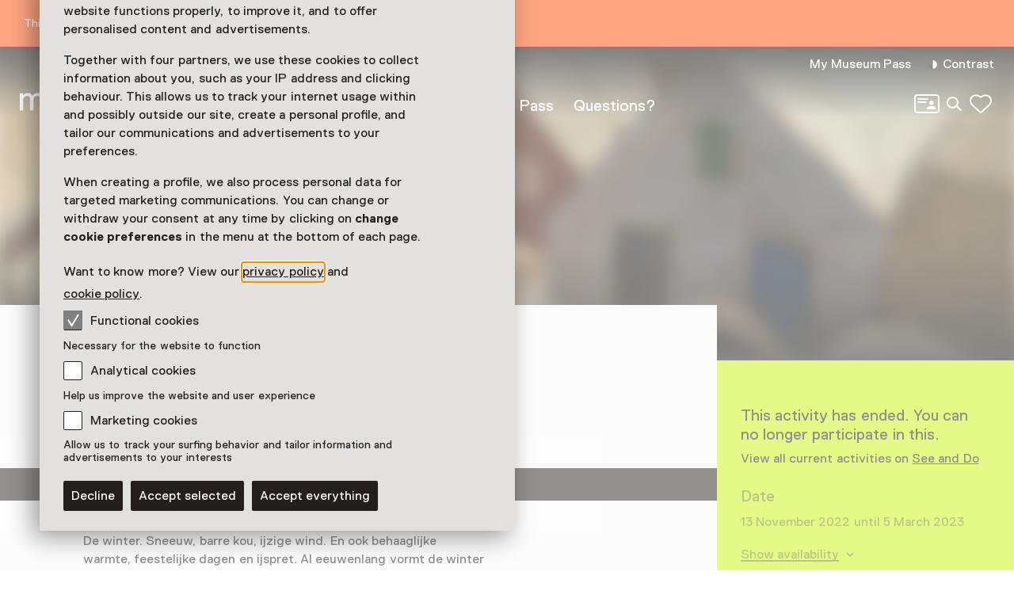

--- FILE ---
content_type: text/html; charset=utf-8
request_url: https://www.museum.nl/en/kasteel-het-nijenhuis/exhibition/winter-bij-het-nijenhuis
body_size: 14019
content:



<!DOCTYPE html>
<html lang="en">
<head>
		<script>
			window.dataLayer = window.dataLayer || [];
			window.dataLayer.push({

					'contentId': 'd71ebd2f-b1b8-4d07-95e7-12f59221666f',
					
				'contentType': 'Event'
			});


			(function(w,d,s,l,i){w[l]=w[l]||[];w[l].push({'gtm.start':
			new Date().getTime(),event:'gtm.js'});var f=d.getElementsByTagName(s)[0],
			j=d.createElement(s),dl=l!='dataLayer'?'&l='+l:'';j.async=true;j.src=
			'https://analytics.museum.nl/gtm.js?id='+i+dl+ '&gtm_auth=WhhhWLL4gyUEFl7QnaK_hw&gtm_preview=env-1&gtm_cookies_win=x';f.parentNode.insertBefore(j,f);
			})(window,document,'script','dataLayer','GTM-5XPX7NH');
		</script>
		<link rel="dns-prefetch" href="https://www.google-analytics.com"/>
		<link rel="preconnect" href="https://www.google-analytics.com"/>

	

<meta charset="utf-8" />
<meta name="viewport" content="width=device-width, initial-scale=1.0">


<title>Winter bij het Nijenhuis | Museum/nl\</title>


	<meta name="description" content="Kom in winterse sferen bij Kasteel het Nijenhuis in Heino. In de Tuinzaal zie je winterse werken van 50 kunstenaars uit de collectie" />

<meta property="og:title" content="Winter bij het Nijenhuis | Museum/nl\" />

<link rel="apple-touch-icon" sizes="180x180" href="https://www.museum.nl/apple-touch-icon.png?v=dOMJdNIaIOBXZeiUd_Hn3yIZ-UHxyh1nu5XYL3tQXkY">
<link rel="icon" type="image/png" sizes="32x32" href="https://www.museum.nl/favicon-32x32.png?v=BXpZYKdgsBgCwiwlyOB9uuKI7wr25tQ477ZRaZcbLOA">
<link rel="icon" type="image/png" sizes="16x16" href="https://www.museum.nl/favicon-16x16.png?v=_pHzqoAxqt765wQ8ljY-Lz9JYrY6--MkxPIYRfQKYdA">
<link rel="manifest" href="https://www.museum.nl/manifest.json?v=C3jH7YG_06W0pH28pX9qHT9fKOLcLeM2UDImOvxl_OA">
<link rel="mask-icon" href="https://www.museum.nl/safari-pinned-tab.svg?v=P5Xcl99cJ-ZAfLbF58KqF_Ii1SQQAWHT2RM5sZR2zIc" color="#707070">
<link rel="shortcut icon" href="https://www.museum.nl/favicon.ico?v=beTwQh5vk2ccKQqclcizIOx1cXhtKTJnjQJwktLPvV4">
<meta name="apple-mobile-web-app-title" content="Museum/nl\">
<meta name="application-name" content="Museum/nl\">
<meta name="msapplication-TileColor" content="#ffffff">
<meta name="theme-color" content="#ffffff">

	<meta property="og:description" content="Kom in winterse sferen bij Kasteel het Nijenhuis in Heino. In de Tuinzaal zie je winterse werken van 50 kunstenaars uit de collectie" />
<meta property="og:site_name" content="Museum.nl" />
<meta property="og:locale" content="en_US" />
<meta property="og:url" content="https://www.museum.nl/en/kasteel-het-nijenhuis/exhibition/winter-bij-het-nijenhuis" />
<meta name="twitter:card" content="summary_large_image">
<meta name="twitter:title" content="Winter bij het Nijenhuis | Museum/nl\" />

	<meta name="twitter:description" content="Kom in winterse sferen bij Kasteel het Nijenhuis in Heino. In de Tuinzaal zie je winterse werken van 50 kunstenaars uit de collectie" />


<meta property="og:image" content="https://cdn.museum.nl/assets/506792ed-df5c-4224-ac09-ea0a768fefb0?w=1200&amp;c=c7c6c57117b08ab59f0f0c39860e98bafa078707ff82f72538c1cfbf4a23d119" />
<meta name="twitter:image" content="https://cdn.museum.nl/assets/506792ed-df5c-4224-ac09-ea0a768fefb0?w=1200&amp;c=c7c6c57117b08ab59f0f0c39860e98bafa078707ff82f72538c1cfbf4a23d119" />
<meta name="twitter:image:alt" content="" />









<link rel="preload" href="/fonts/Replica-Regular.woff2" as="font" type="font/woff2" crossorigin>

<style>
	@font-face {
		font-family: 'Replica';
		font-display: swap;
		src: url('/fonts/Replica-Regular.woff2') format('woff2'),
			 url('/fonts/Replica-Regular.woff') format('woff');
		font-weight: 400;
		font-style: normal;
	}

	@font-face {
		font-family: 'Replica';
		font-display: swap;
		src: url('/fonts/Replica-Bold.woff2') format('woff2'),
			 url('/fonts/Replica-Bold.woff') format('woff');
		font-weight: 700;
		font-style: normal;
	}

	@font-face {
		font-family: 'Alor';
		font-display: swap;
		src: url('/fonts/Alor-Normal.ttf') format('truetype');
		font-weight: 400;
		font-style: normal;
	}
</style>

<link rel="stylesheet" href="https://www.museum.nl/generated/critical.css?v=sKUuwQD_cYNstjRCE3Su5TLZzVk40iQw97sgUMYuRpc" />
<link rel="stylesheet" href="https://www.museum.nl/generated/main.css?v=5amMmo-rZQeReICAITWGJjg3qNdhDXUsvYf2EOr7xAw" media="print" onload="this.media='all'"> 

<style>
	:root {
		--museum-color: #C9F30C;
		--museum-color-dark: #AFD212;
		--museum-text-color: #241F1C;
		--museum-btn-color: #302C29;
		--museum-btn-text-color: #FFFFFF;
	}
</style>

<meta name="facebook-domain-verification" content="sgekmj0ubsdcy2mdy03bh2wzsyev43" />

	
	<style>
		 body {
			overscroll-behavior: none; 
		 }
	</style>



</head>
<body class="">
	<noscript>
		<iframe src="https://analytics.museum.nl/ns.html?id=GTM-5XPX7NH&gtm_auth=WhhhWLL4gyUEFl7QnaK_hw&gtm_preview=env-1&gtm_cookies_win=x"
		        height="0" width="0" style="display:none;visibility:hidden">
		</iframe>
	</noscript>

<div id="app" class="event-page has-ended page">
	<skip-link inline-template v-cloak>
	<a v-if="hasElementToSkipTo" :href="target" class="skip-link">Skip to main content</a>
</skip-link>







<div class="info-banner" ref="infoBanner" role="alert">
	<div class="site-wrap">
		<div class="grid">
			<div class="grid-item">
				This page has not been translated or has not been fully translated into English.
			</div>
		</div>
	</div>
</div>

	
	<cookie-bar :version="5" inline-template>
	<aside class="cookie-overlay" ref="cookieOverlay" v-if="barIsVisible" v-on:click="clickCookieOverlay" v-cloak>
		<div class="cookie-bar" :class="{'raised-cookie-bar': clickedCookieOverlay}" role="dialog"
			aria-label="Cookie preferences">
			<div>
				
	<div class="text-block">
		<p>We use cookies and similar technologies to ensure our website functions properly, to improve it, and to offer personalised content and advertisements.</p>
<p>Together with four partners, we use these cookies to collect information about you, such as your IP address and clicking behaviour. This allows us to track your internet usage within and possibly outside our site, create a personal profile, and tailor our communications and advertisements to your preferences.</p>
<p>When creating a profile, we also process personal data for targeted marketing communications. You can change or withdraw your consent at any time by clicking on <strong>change cookie preferences</strong> in the menu at the bottom of each page.</p>
<p>Want to know more? View our <a href="https://www.museum.nl/en/privacy">privacy policy</a> and <a href="https://www.museum.nl/en/cookies">cookie policy</a>.</p>

	</div>

			</div>

			<span>
				
<div class="checkbox">
	<input
		type="checkbox"
		id="consentFunctionalCookies"
		v-model="functionalConsent"
		value="consentFunctionalCookies"
		readonly disabled/>
	<label for="consentFunctionalCookies">
		<svg class="icon-checkmark"><use xlink:href="#icon-checkmark" href="#icon-checkmark"></use></svg>Functional cookies
	</label>
</div>

				


<div class="label secondary plain">
	



<component is="p" class="typography small-label">
	Necessary for the website to function
</component>

</div>



				
<div class="checkbox">
	<input
		type="checkbox"
		id="consentAnalyticalCookies"
		v-model="analyticalConsent"
		value="consentAnalyticalCookies"
		/>
	<label for="consentAnalyticalCookies">
		<svg class="icon-checkmark"><use xlink:href="#icon-checkmark" href="#icon-checkmark"></use></svg>Analytical cookies
	</label>
</div>

				


<div class="label secondary plain">
	



<component is="p" class="typography small-label">
	Help us improve the website and user experience
</component>

</div>



				
<div class="checkbox">
	<input
		type="checkbox"
		id="consentMarketingCookies"
		v-model="marketingConsent"
		value="consentMarketingCookies"
		/>
	<label for="consentMarketingCookies">
		<svg class="icon-checkmark"><use xlink:href="#icon-checkmark" href="#icon-checkmark"></use></svg>Marketing cookies
	</label>
</div>

				


<div class="label secondary plain">
	



<component is="p" class="typography small-label">
	Allow us to track your surfing behavior and tailor information and advertisements to your interests
</component>

</div>

			</span>

			
<cookie-toggle inline-template>
	<div class="cookie-btns btns-row">
		<button
			type="button"
			class="btn-cta"
			v-on:click.stop="decline"
			data-gtm-category="navigation"
			data-gtm-action="click_cookiebar_decline"
			data-gtm-label=""
		>
			Decline
		</button>
		<button
			type="button"
			class="btn-cta"
			v-on:click.stop="accept"
			data-gtm-category="navigation"
			data-gtm-action="click_cookiebar_accept"
			data-gtm-label=""
		>
			Accept selected
		</button>

		<button
			type="button"
			class="btn-cta"
			v-on:click.stop="acceptEverything"
			data-gtm-category="navigation"
			data-gtm-action="click_cookiebar_accept_all"
			data-gtm-label=""
		>
			Accept everything
		</button>
	</div>
</cookie-toggle>

		</div>
	</aside>
</cookie-bar>






<site-nav inline-template>
<div class="site-nav-wrap">
<header
	class="site-nav"
	:class="{
				'site-nav_expanded': isExpanded,
				'site-nav_page-is-scrolled': pageIsScrolled,
				'site-nav_scrolling-up': isScrollingUp && scrollingUpAmount > 20,
				'site-nav_logo-color': logoColorHasChanged,
				'site-nav_sticky': isSticky
			}">
<div class="site-wrap">
	<div class="grid">
		<div class="grid-item">
			<a
				href="/en"
				class="site-nav_logo-link"
				data-gtm-category="navigation"
				data-gtm-action="click_logo"
				data-gtm-label="museumnl">
				
<svg xmlns="http://www.w3.org/2000/svg" viewBox="0 0 220 30" class="site-nav_logo">
	<title>museum/nl</title>
	<path fill="currentColor" d="M3.77 29.58l.42-.42V17.32c0-4.23 2.51-5.49 4.61-5.49 3.35 0 3.77 2.11 3.77 4.65v12.68l.42.42h3.35l.42-.42V17.32c0-3.38 1.68-5.49 4.61-5.49 3.35 0 3.77 2.11 3.77 4.65v12.68l.42.42h3.35l.42-.42V16.48c0-4.65-1.26-8.45-7.12-8.45-2.93 0-5.03 1.27-6.29 2.96h-.42c-.84-1.27-2.1-2.96-5.45-2.96-2.93 0-4.61 1.27-5.45 2.54h-.41l-.42-1.7-.42-.42H.42L0 8.87v20.28l.42.42h3.35zM41.3 30c3.35 0 5.03-2.54 5.03-2.54h.42l.42 1.69.42.42h2.93l.42-.42V8.87l-.42-.42h-3.35l-.42.42v10.14c0 5.07-2.1 7.18-5.03 7.18-3.35 0-4.19-2.54-4.19-5.07V8.87l-.42-.42h-3.35l-.42.42v12.25c0 4.65 2.09 8.88 7.96 8.88zm21.6 0c5.87 0 8.38-2.96 8.38-6.34 0-3.8-2.1-5.49-6.29-6.34-4.19-.85-5.87-1.27-5.87-3.38 0-1.69 1.68-2.11 3.77-2.11 2.93 0 3.77 1.27 3.77 2.54l.42.42h3.35l.42-.42c0-4.23-3.35-6.34-7.96-6.34-5.87 0-7.96 2.96-7.96 5.92 0 3.8 2.51 5.49 6.7 6.34 4.19.85 5.45 1.27 5.45 3.38 0 1.69-1.26 2.54-4.19 2.54s-4.19-1.27-4.19-3.38l-.42-.42h-3.35l-.42.42c.01 4.63 2.95 7.17 8.39 7.17zm20.77 0c5.03 0 7.96-2.96 8.38-6.34l-.42-.42h-3.35l-.42.42c-.84 2.11-2.51 2.54-4.19 2.54-5.03 0-5.45-4.23-5.45-5.07l.42-.42h13.83l.42-.42v-1.27c0-5.92-2.93-10.99-9.64-10.99-6.7 0-9.64 5.07-9.64 10.99 0 6.33 3.36 10.98 10.06 10.98zm4.19-12.68h-9.22l-.42-.42c0-1.27.42-5.07 5.03-5.07s5.03 3.8 5.03 5.07l-.42.42zM104.02 30c3.35 0 5.03-2.54 5.03-2.54h.42l.42 1.69.42.42h2.93l.42-.42V8.87l-.42-.42h-3.35l-.42.42v10.14c0 5.07-2.1 7.18-5.03 7.18-3.35 0-4.19-2.54-4.19-5.07V8.87l-.42-.42h-3.35l-.42.42v12.25c-.01 4.65 2.09 8.88 7.96 8.88zm18.25-.42l.42-.42V17.32c0-4.23 2.51-5.49 4.61-5.49 3.35 0 3.77 2.11 3.77 4.65v12.68l.42.42h3.35l.42-.42V17.32c0-3.38 1.68-5.49 4.61-5.49 3.35 0 3.77 2.11 3.77 4.65v12.68l.42.42h3.35l.42-.42V16.48c0-4.65-1.26-8.45-7.12-8.45-2.93 0-5.03 1.27-6.29 2.96H134c-.84-1.27-2.1-2.96-5.45-2.96-2.93 0-4.61 1.27-5.45 2.54h-.42l-.42-1.69-.42-.42h-2.93l-.42.42v20.28l.42.42h3.36zm31.66 0l.42-.42 15.09-25.77V.42l-.42-.42h-2.1l-.42.42-15.08 25.78v2.96l.42.42h2.09zm21.19 0l.42-.42V19.01c0-5.07 1.68-7.18 5.45-7.18s4.19 2.96 4.19 5.07v12.25l.42.42h3.35l.42-.42V16.9c0-5.07-2.1-8.87-7.96-8.87-3.77 0-5.45 2.54-5.45 2.54h-.42l-.42-1.69-.42-.42h-2.93l-.42.42v20.28l.42.42h3.35zm22.44 0l.42-.42V.42l-.42-.42h-3.35l-.42.42v28.73l.42.42h3.35zm22.02 0l.42-.42V26.2L204.91.42l-.42-.42h-2.1l-.42.42v2.96l15.09 25.77.42.42h2.1z"/>
</svg>

			</a>

			

<div class="site-nav_mobile-icons">
		<a aria-label="My Museum Pass" data-gtm-category="navigation" data-gtm-action="click_login-icon" data-gtm-label="My Museum Pass" href="https://www.museum.nl/en/login" class="site-nav_login-icon">
			<svg class="icon-card-line"><use xlink:href="#icon-card-line" href="#icon-card-line"></use></svg>
		</a>

		<a
			href="/en/search"
			class="site-nav_search"
			data-gtm-category="navigation"
			data-gtm-action="click_search"
			data-gtm-label="Search">
			<span class="visually-hidden">Search</span>
			<svg class="icon-search"><use xlink:href="#icon-search" href="#icon-search"></use></svg>
		</a>

	

<favorites-count inline-template>
	<a
		href="/en/favorites"
		class="favorite-heart"
		data-gtm-category="navigation"
		data-gtm-action="open_favorites"
		:aria-label="favoritesCount + (favoritesCount === 1 ? ' favorite selected' : ' favorites selected')"
		aria-live="polite"
		:data-gtm-label="favoritesCount"
		v-cloak>
		<svg class="icon-heart-line"><use xlink:href="#icon-heart-line" href="#icon-heart-line"></use></svg>
		<span v-text="favoritesCount || ''">0</span>
	</a>
</favorites-count>

</div>


			<button
				type="button"
				class="site-nav_toggle-menu"
				v-on:click="toggle"
				aria-haspopup="true"
				aria-controls="menu"
				:aria-expanded="isExpanded ? 'true' : 'false'"
				:aria-label="isExpanded ? 'Close menu' : 'Open menu'">
				<span v-if="isExpanded" v-cloak>
					<svg class="icon-menu-close"><use xlink:href="#icon-menu-close" href="#icon-menu-close"></use></svg>
				</span>
				<span v-else>
					<svg class="icon-menu"><use xlink:href="#icon-menu" href="#icon-menu"></use></svg>
				</span>
			</button>

			<div class="site-nav_menu" id="menu">
					<nav aria-label="Main navigation" class="site-nav_main">
						<ul>
										<li class="site-nav_main-item">
											<a data-gtm-category="navigation" data-gtm-action="click_header_link_1" data-gtm-label="See &amp; do" href="/en/see-and-do" class="">See &amp; do</a>
										</li>
										<li class="site-nav_main-item">
											<a data-gtm-category="navigation" data-gtm-action="click_header_link_2" data-gtm-label="Find a museum" href="https://www.museum.nl/en/see-and-do/museums?mv-PageIndex=0" class="">Find a museum</a>
										</li>
										<li class="site-nav_main-item">
											<a data-gtm-category="navigation" data-gtm-action="click_header_link_3" data-gtm-label="Museum Pass" href="/en/museumpass" class="">Museum Pass</a>
										</li>
										<li class="site-nav_main-item">
											<a data-gtm-category="navigation" data-gtm-action="click_header_link_4" data-gtm-label="Questions?" href="/en/frequently-asked-questions" class="">Questions?</a>
										</li>
						</ul>
					</nav>

				<div class="site-nav_secondary">
					<section class="site-nav_meta">
						<ul>
								<li class="site-nav_meta-item">
									<a data-gtm-category="navigation" data-gtm-action="click_login" data-gtm-label="My Museum Pass" href="https://www.museum.nl/en/login" class="site-nav_login">
										My Museum Pass
									</a>
								</li>

							<li class="site-nav_meta-item">
								<contrast-toggle inline-template>
									<button type="button"
									        class="site-nav_contrast"
									        v-on:click="toggle"
									        :class="{'site-nav_contrast-on': contrastModeIsOn}"
									        data-gtm-category="navigation"
									        data-gtm-action="toggle_dark_mode"
									        :data-gtm-label="contrastModeIsOn ? 'off' : 'on'"
									        :aria-label="'Contrast ' + (contrastModeIsOn ? 'off' : 'on')">
										<svg class="icon-contrast"><use xlink:href="#icon-contrast" href="#icon-contrast"></use></svg>Contrast
									</button>
								</contrast-toggle>
							</li>
						</ul>
					</section>

					

<div class="site-nav_icons">
		<a aria-label="My Museum Pass" data-gtm-category="navigation" data-gtm-action="click_login-icon" data-gtm-label="My Museum Pass" href="https://www.museum.nl/en/login" class="site-nav_login-icon">
			<svg class="icon-card-line"><use xlink:href="#icon-card-line" href="#icon-card-line"></use></svg>
		</a>

		<a
			href="/en/search"
			class="site-nav_search"
			data-gtm-category="navigation"
			data-gtm-action="click_search"
			data-gtm-label="Search">
			<span class="visually-hidden">Search</span>
			<svg class="icon-search"><use xlink:href="#icon-search" href="#icon-search"></use></svg>
		</a>

	

<favorites-count inline-template>
	<a
		href="/en/favorites"
		class="favorite-heart"
		data-gtm-category="navigation"
		data-gtm-action="open_favorites"
		:aria-label="favoritesCount + (favoritesCount === 1 ? ' favorite selected' : ' favorites selected')"
		aria-live="polite"
		:data-gtm-label="favoritesCount"
		v-cloak>
		<svg class="icon-heart-line"><use xlink:href="#icon-heart-line" href="#icon-heart-line"></use></svg>
		<span v-text="favoritesCount || ''">0</span>
	</a>
</favorites-count>

</div>

				</div>

				<div class="site-nav_footer-items">
						<nav class="site-nav_footer-links">
							<ul>
									<li>
										<a href="/en/contact" class="">Contact</a>
									</li>
									<li>
										<a href="/en/about-us" class="">About us</a>
									</li>
									<li>
										<a href="/en/press" class="">Press</a>
									</li>
									<li>
										<a href="/en/disclaimer" class="">Disclaimer</a>
									</li>
									<li>
										<a href="" class="">Privacy</a>
									</li>
									<li>
										<a href="https://www.museum.nl/en/accessibility-statement" class=""> Accessibility statement</a>
									</li>
							</ul>
						</nav>

					<p class="site-nav_copyright">&copy; Museumvereniging</p>
				</div>
			</div>
		</div>
	</div>
</div>
</header>
</div>
</site-nav>



	<main role="main" id="main-content" tabindex="-1">
		



<div class="event-page_header-blur">
	


<header class="page-header object-fit-container cover" id="">
				<img
					style="object-position: center center"
					alt=""
					srcset="https://cdn.museum.nl/assets/506792ed-df5c-4224-ac09-ea0a768fefb0?w=320&c=b114a798c6e55f79f357089c6e2a3c6a46f3eff163ef399b056f293583f4210a 320w,https://cdn.museum.nl/assets/506792ed-df5c-4224-ac09-ea0a768fefb0?w=640&c=e2d3cf87bd9bf2c61fae5d69f470a54f296818be5cfbf6338a403d2774e9fa8a 640w,https://cdn.museum.nl/assets/506792ed-df5c-4224-ac09-ea0a768fefb0?w=800&c=ddc2e92d80568cf65e8e3c738c22b7c06cbd77b6769f5f681ee3888dfbc5183b 800w,https://cdn.museum.nl/assets/506792ed-df5c-4224-ac09-ea0a768fefb0?w=1200&c=c7c6c57117b08ab59f0f0c39860e98bafa078707ff82f72538c1cfbf4a23d119 1200w,https://cdn.museum.nl/assets/506792ed-df5c-4224-ac09-ea0a768fefb0?w=1600&c=5ecbfd0fb39fb079af030355e67ef89ae9bd444423b8643886e64835595a2c09 1600w,https://cdn.museum.nl/assets/506792ed-df5c-4224-ac09-ea0a768fefb0?w=1920&c=853a00e80555d41317a70416e320efcd404185bb6482837596c34003bd414377 1920w,https://cdn.museum.nl/assets/506792ed-df5c-4224-ac09-ea0a768fefb0?w=2560&c=6399671f336aa3a065ea0b0622a4abfb124018dec06325b9d4ad70f203b6bd1e 2560w"
					sizes="100vw"/>

</header>

</div>

<div class="tmpl-layout-sidebar tmpl-bg-beige">
	<div class="site-wrap tmpl-layout-sidebar_site-wrap">
		<div class="grid tmpl-layout-sidebar_grid">
			<div class="tmpl-layout-sidebar_grid-left">
				


<section class="grid-item event-info">
		<a href="/en/kasteel-het-nijenhuis" class="back-link">
			<svg class="icon-arrow-left-small"><use xlink:href="#icon-arrow-left-small" href="#icon-arrow-left-small"></use></svg> Kasteel Het Nijenhuis
		</a>
	<div class="event-info_header">
		<div class="event-info_titles">
			<h1>Winter bij het Nijenhuis</h1>
			<p class="event-info_period">
				13 November 2022 until 5 March 2023
			</p>
			<p class="event-info_type">
Exhibition			</p>
		</div>

		<div class="btns-row event-info_actions">

			
<share-button share-text="H&#xE9; dit lijkt me leuk, zullen we er samen naartoe gaan?" share-item-name="Winter bij het Nijenhuis" inline-template v-cloak>
	<button
		v-if="supportsSharing"
		class="share-btn-secondary"
		data-gtm-action="share_event"
		data-gtm-category="shares"
		type="button"
		aria-label="Share Winter bij het Nijenhuis"
		@click.stop.prevent="share">
		<svg class="icon-share"><use xlink:href="#icon-share" href="#icon-share"></use></svg>Share
	</button>
</share-button>

		</div>
	</div>
</section>

	<p class="event-info_ended">
		This activity has ended.
	</p>


<section class="grid-item event-info">
	
<expander inline-template>
	<section class="expander read-more text-block" :class="{ 'expanded': isExpanded }">
		
	<div class="text-block">
		<p>De winter. Sneeuw, barre kou, ijzige wind. En ook behaaglijke warmte, feestelijke dagen en ijspret. Al eeuwenlang vormt de winter in al zijn verschijningsvormen een inspiratiebron voor kunstenaars.</p>

	</div>



	<div class="text-block">
		<h3>Tuinzaal</h3>
<p>In de Tuinzaal van Kasteel het Nijenhuis zie je werken uit de collectie van bijna 50 kunstenaars die zich hebben laten inspireren door de wintermaanden. Ontdek landschappen, huiselijke taferelen en winterse dieren.</p>

	</div>
	</section>
</expander>

</section>

				



			</div>
			

<section class="grid-item visitor-info tmpl-layout-sidebar_grid-right  has-ended">
	<visitor-info-sticky inline-template>
		<div class="visitor-info_sticky" ref="stickyElement">
				<section class="visitor-info_ended">
					<h2>This activity has ended. You can no longer participate in this.</h2>
						<p>
							View all current activities on
							<a href="/en/see-and-do" class="">
								See and Do
							</a>
						</p>
				</section>


			<section class="visitor-info_dates">
				<h2>Date</h2>
				<div class="text-block">
					<p>13 November 2022 until 5 March 2023</p>
				</div>



<expander inline-template>
	<div class="event-calendar expander" :class="{ 'expanded': isExpanded }" aria-label="Show availability">
		<button class="text-link text-link_with-icon"
		        type="button"
		        :aria-expanded="isExpanded ? 'true' : 'false'"
		        aria-controls="translations"
		        aria-label="Show availability"
		        v-on:click="toggle">
			Show availability
			<svg class="icon-accordium-down"><use xlink:href="#icon-accordium-down" href="#icon-accordium-down"></use></svg>
		</button>
		<event-calendar :max-active-index="0" :active-month="0" :aria-hidden="isExpanded ? 'false' : 'true'" v-cloak inline-template>
			<section class="calendar expander_expandable" aria-label="Calendar with event dates">
				<nav class="calendar_nav">
					<button v-show="showPrevButton" v-on:click="prevMonth" class="calendar_nav-prev" aria-label="Previous month" v-cloak>
						<svg class="icon-arrow-right-large"><use xlink:href="#icon-arrow-right-large" href="#icon-arrow-right-large"></use></svg>
					</button>
					<button v-show="showNextButton" v-on:click="nextMonth" class="calendar_nav-next" aria-label="Next month" v-cloak>
						<svg class="icon-arrow-right-large"><use xlink:href="#icon-arrow-right-large" href="#icon-arrow-right-large"></use></svg>
					</button>
				</nav>



<div v-show="activeIndex === 0" >
	<table>
		<caption>January 2026</caption>
		<thead>
		<tr>
				<th scope="col">Mo</th>
				<th scope="col">Tu</th>
				<th scope="col">We</th>
				<th scope="col">Th</th>
				<th scope="col">Fr</th>
				<th scope="col">Sa</th>
				<th scope="col">Su</th>
		</tr>
		</thead>

		<tbody>
			<tr>
					<td class="day past" aria-disabled="true">
					</td>
					<td class="day past" aria-disabled="true">
					</td>
					<td class="day past" aria-disabled="true">
					</td>
					<td class="day past" aria-disabled="true">
1					</td>
					<td class="day past" aria-disabled="true">
2					</td>
					<td class="day past" aria-disabled="true">
3					</td>
					<td class="day past" aria-disabled="true">
4					</td>
			</tr>
			<tr>
					<td class="day past" aria-disabled="true">
5					</td>
					<td class="day past" aria-disabled="true">
6					</td>
					<td class="day past" aria-disabled="true">
7					</td>
					<td class="day past" aria-disabled="true">
8					</td>
					<td class="day past" aria-disabled="true">
9					</td>
					<td class="day past" aria-disabled="true">
10					</td>
					<td class="day past" aria-disabled="true">
11					</td>
			</tr>
			<tr>
					<td class="day past" aria-disabled="true">
12					</td>
					<td class="day past" aria-disabled="true">
13					</td>
					<td class="day past" aria-disabled="true">
14					</td>
					<td class="day past" aria-disabled="true">
15					</td>
					<td class="day past" aria-disabled="true">
16					</td>
					<td class="day past" aria-disabled="true">
17					</td>
					<td class="day past" aria-disabled="true">
18					</td>
			</tr>
			<tr>
					<td class="day past" aria-disabled="true">
19					</td>
					<td class="day past" aria-disabled="true">
20					</td>
					<td class="day past" aria-disabled="true">
21					</td>
					<td class="day past" aria-disabled="true">
22					</td>
					<td class="day past" aria-disabled="true">
23					</td>
					<td class="day past" aria-disabled="true">
24					</td>
					<td class="day past" aria-disabled="true">
25					</td>
			</tr>
			<tr>
					<td class="day past" aria-disabled="true">
26					</td>
					<td class="day current" aria-disabled="false">
27					</td>
					<td class="day " aria-disabled="false">
28					</td>
					<td class="day " aria-disabled="false">
29					</td>
					<td class="day " aria-disabled="false">
30					</td>
					<td class="day " aria-disabled="false">
31					</td>
					<td class="day " aria-disabled="false">
					</td>
			</tr>
		</tbody>
	</table>

</div>
			</section>
		</event-calendar>
	</div>
</expander>
			</section>


				<section class="visitor-info_locations">
					<h2>
Locations					</h2>
						<h3>
								<a href="/en/kasteel-het-nijenhuis">Kasteel Het Nijenhuis</a>
						</h3>



<section class="practical-info  text-block">

	<div class="practical-info_blocks">
						<address>
							<svg class="icon-location"><use xlink:href="#icon-location" href="#icon-location"></use></svg>
							t Neijenhuis 10
								<br/>
							8131 RD Heino/Wijhe<br/>

							<maps-url inline-template>
								<strong>
									<a
										href="geo:0,0?q=Kasteel&#x2B;Het&#x2B;Nijenhuis%2ct&#x2B;Neijenhuis&#x2B;10&#x2B;Heino%2fWijhe"
										class="text-link text-link_with-icon"
										target="_blank"
										rel="noopener"
										data-gtm-category="events"
										data-gtm-action="click_plan_route"
										data-gtm-label="d71ebd2f-b1b8-4d07-95e7-12f59221666f"
										v-if="isAndroid"
										v-cloak
									>
										Plan route
										<span class="visually-hidden">Opens in a new tab</span>
										<svg class="icon-external"><use xlink:href="#icon-external" href="#icon-external"></use></svg>
									</a>
									<a
										href="https://www.google.com/maps/search/?api=1&amp;query=Kasteel&#x2B;Het&#x2B;Nijenhuis%2c&#x2B;Heino%2fWijhe"
										class="text-link text-link_with-icon"
										target="_blank"
										rel="noopener"
										data-gtm-category="events"
										data-gtm-action="click_plan_route"
										data-gtm-label="d71ebd2f-b1b8-4d07-95e7-12f59221666f"
										v-else
									>
										Plan route
										<span class="visually-hidden">Opens in a new tab</span>
										<svg class="icon-external"><use xlink:href="#icon-external" href="#icon-external"></use></svg>
									</a>
								</strong>
							</maps-url>
						</address>
						<p>
							<svg class="icon-phone"><use xlink:href="#icon-phone" href="#icon-phone"></use></svg>
							<a
								href="tel:&#x2B;31572388188"
								class="text-link"
								data-gtm-category="events"
								data-gtm-action="click_phone_number"
								data-gtm-label="d71ebd2f-b1b8-4d07-95e7-12f59221666f"
							>
								0572 - 38 81 88
							</a>
						</p>
						<p class="text-block_mt">
							<svg class="icon-time"><use xlink:href="#icon-time" href="#icon-time"></use></svg>Open today until 17:00

						</p>
							<expander inline-template>
								<section class="expander" :class="{ 'expanded': isExpanded }">
									<button type="button"
									        :aria-expanded="isExpanded ? 'true' : 'false'"
									        aria-controls="openingHours"
									        class="text-link text-link_with-icon"
									        data-gtm-category="events"
									        data-gtm-action="click_more_opening_times"
									        data-gtm-label="d71ebd2f-b1b8-4d07-95e7-12f59221666f"
									        v-on:click="toggle">
										More opening hours
										<svg class="icon-accordium-down"><use xlink:href="#icon-accordium-down" href="#icon-accordium-down"></use></svg>
									</button>
									<div id="openingHours" class="expander_expandable" :aria-hidden="isExpanded ? 'false' : 'true'" v-cloak>
										<table>
											<caption class="visually-hidden">Opening hours next week</caption>
											<tr class="visually-hidden">
												<th scope="col">Day</th>
												<th scope="col">Opening hours</th>
											</tr>

												<tr>
													<td><strong>Wed - Thu</strong></td>
													<td> 11:00 - 17:00</td>
												</tr>
												<tr>
													<td><strong>Fri</strong></td>
													<td> 11:00 - 21:00</td>
												</tr>
												<tr>
													<td><strong>Sat - Sun</strong></td>
													<td> 11:00 - 17:00</td>
												</tr>
												<tr>
													<td><strong>Mon</strong></td>
													<td>Closed</td>
												</tr>
										</table>
											<a href="https://www.museumdefundatie.nl/nl/openingstijden/" class="text-link text-link_with-icon" target="_blank" rel="noopener">Overview of opening hours<svg class="icon-external"><use xlink:href="#icon-external" href="#icon-external"></use></svg></a>
									</div>
								</section>
							</expander>
	</div>
</section>
						<h3>
								<a href="/en/kasteel-het-nijenhuis">Museum de Fundatie</a>
						</h3>



<section class="practical-info  text-block">

	<div class="practical-info_blocks">
						<address>
							<svg class="icon-location"><use xlink:href="#icon-location" href="#icon-location"></use></svg>
							Blijmarkt 20
								<br/>
							8011 NE Zwolle<br/>

							<maps-url inline-template>
								<strong>
									<a
										href="geo:0,0?q=Museum&#x2B;de&#x2B;Fundatie%2cBlijmarkt&#x2B;20&#x2B;Zwolle"
										class="text-link text-link_with-icon"
										target="_blank"
										rel="noopener"
										data-gtm-category="events"
										data-gtm-action="click_plan_route"
										data-gtm-label="d71ebd2f-b1b8-4d07-95e7-12f59221666f"
										v-if="isAndroid"
										v-cloak
									>
										Plan route
										<span class="visually-hidden">Opens in a new tab</span>
										<svg class="icon-external"><use xlink:href="#icon-external" href="#icon-external"></use></svg>
									</a>
									<a
										href="https://www.google.com/maps/search/?api=1&amp;query=Museum&#x2B;de&#x2B;Fundatie%2c&#x2B;Zwolle"
										class="text-link text-link_with-icon"
										target="_blank"
										rel="noopener"
										data-gtm-category="events"
										data-gtm-action="click_plan_route"
										data-gtm-label="d71ebd2f-b1b8-4d07-95e7-12f59221666f"
										v-else
									>
										Plan route
										<span class="visually-hidden">Opens in a new tab</span>
										<svg class="icon-external"><use xlink:href="#icon-external" href="#icon-external"></use></svg>
									</a>
								</strong>
							</maps-url>
						</address>
						<p>
							<svg class="icon-phone"><use xlink:href="#icon-phone" href="#icon-phone"></use></svg>
							<a
								href="tel:&#x2B;31572388188"
								class="text-link"
								data-gtm-category="events"
								data-gtm-action="click_phone_number"
								data-gtm-label="d71ebd2f-b1b8-4d07-95e7-12f59221666f"
							>
								0572 - 38 81 88
							</a>
						</p>
						<p class="text-block_mt">
							<svg class="icon-time"><use xlink:href="#icon-time" href="#icon-time"></use></svg>Open today until 17:00

						</p>
							<expander inline-template>
								<section class="expander" :class="{ 'expanded': isExpanded }">
									<button type="button"
									        :aria-expanded="isExpanded ? 'true' : 'false'"
									        aria-controls="openingHours"
									        class="text-link text-link_with-icon"
									        data-gtm-category="events"
									        data-gtm-action="click_more_opening_times"
									        data-gtm-label="d71ebd2f-b1b8-4d07-95e7-12f59221666f"
									        v-on:click="toggle">
										More opening hours
										<svg class="icon-accordium-down"><use xlink:href="#icon-accordium-down" href="#icon-accordium-down"></use></svg>
									</button>
									<div id="openingHours" class="expander_expandable" :aria-hidden="isExpanded ? 'false' : 'true'" v-cloak>
										<table>
											<caption class="visually-hidden">Opening hours next week</caption>
											<tr class="visually-hidden">
												<th scope="col">Day</th>
												<th scope="col">Opening hours</th>
											</tr>

												<tr>
													<td><strong>Wed - Sun</strong></td>
													<td> 11:00 - 17:00</td>
												</tr>
												<tr>
													<td><strong>Mon</strong></td>
													<td>Closed</td>
												</tr>
										</table>
											<a href="https://www.museumdefundatie.nl/nl/openingstijden/" class="text-link text-link_with-icon" target="_blank" rel="noopener">Overview of opening hours<svg class="icon-external"><use xlink:href="#icon-external" href="#icon-external"></use></svg></a>
									</div>
								</section>
							</expander>
	</div>
</section>

				</section>

		</div>
	</visitor-info-sticky>
</section>

		</div>
	</div>
</div>



<section class="cards-stack-block tmpl-bg-beige">
	<div class="site-wrap">
		<div class="grid">
			<div class="grid-item">
				<h2>Discover more</h2>

				<div class="cards-stack-block_cards">
					

<cards-stack fetch-url="/en/surprismecards/event/winter-bij-het-nijenhuis" inline-template>
	<section class="cards-stack">
		<ul ref="cards" :class="{'cards-stack_direction-forward': directionIsForward }">
			<li v-if="!cards.length" class="cards-stack_card tmpl-tile-inverted cards-stack_card-active">
				<div class="loader"></div>
			</li>
			<li
				class="cards-stack_card tmpl-tile-inverted"
				:class="{
					'no-cards-active': activeCard === 0,
					'cards-stack_card-active': activeCard === index + 1,
					'active-card-back-1': index === activeCard - 2,
					'active-card-back-2': index === activeCard - 3,
					'active-card-back-after-2': index < activeCard - 3,
					'cards-stack_card-not-visible': index > activeCard
				}"
				:style="backgroundColor"
				v-for="(card, index) in cards"
				:key="index">
				<div class="cards-stack_card-html" v-html="card.html"></div>

					<div class="card-actions">
						
<favorite-button :id="card.translationSetId" :type="card.favoriteType" inline-template v-if="card.translationSetId">
	<button
		class="btn-icon favorite-btn-icon"
		:class="{'is-favorited': isFavorited }"
		type="button"
		:aria-label="isFavorited ? 'Remove from favorites' : 'Save as a favorite'"
		:data-gtm-action="(isFavorited ? 'un' : '') + 'like_' + gtmType"
		data-gtm-category="likes"
		:data-gtm-label="id"
		@click.stop="favorite">
		<svg class="icon-favorite"><use xlink:href="#icon-favorite" href="#icon-favorite"></use></svg>
	</button>
</favorite-button>

					</div>

				<button type="button" aria-label="Next" :disabled="activeCard === cardsAmount || index <= activeCard - 1" class="cards-stack_invisible-next" v-on:click="nextCard"></button>
			</li>
		</ul>

		<nav class="cards-stack_nav-btns">
			<button type="button" aria-label="Previous" :disabled="activeCard === 1" class="btn-round-icon" v-on:click="previousCard">
				<svg class="icon-arrow-left-large"><use xlink:href="#icon-arrow-left-large" href="#icon-arrow-left-large"></use></svg>
			</button>
			<button type="button" aria-label="Next" :disabled="activeCard === cardsAmount" class="btn-round-icon" v-on:click="nextCard">
				<svg class="icon-arrow-left-large"><use xlink:href="#icon-arrow-left-large" href="#icon-arrow-left-large"></use></svg>
			</button>
		</nav>
	</section>
</cards-stack>

				</div>
			</div>
		</div>
	</div>
</section>





	<modal classname="prices-modal" ref="modalPrices" v-cloak>
			<template slot="header">
				<h2 class="modal_title">Purchase a Netherlands Museum Pass or a ticket to a museum</h2>
			</template>
			<template v-slot:body>
				<div class="prices-modal_blocks">
					<div class="text-block">
						<h3>Netherlands Museum Pass</h3>
						<p>
							Purchase the Netherlands Museum Pass to visit more than 400 museums in the Netherlands for one year.
						</p>

						

	<table>
		<caption class="visually-hidden">Museum Pass prices</caption>
		<tr class="visually-hidden">
			<th scope="col">Type of Museum Pass</th>
			<th scope="col">Price</th>
		</tr>
		<tr>
			<td>Adult Pass</td>
			<td><strong>€ 75</strong></td>
		</tr>
		<tr>
			<td>Young Person Pass</td>
			<td><strong>€ 39</strong></td>
		</tr>
		<tr>
			<td>Kids Pass</td>
			<td><strong>€ 39</strong></td>
		</tr>
	</table>

	<a href="https://www.museum.nl/en/start-flow?flowType=4" class="btn-cta" target="_blank" rel="noopener">
Buy a Museum Pass		<svg class="icon-arrow-right-large"><use xlink:href="#icon-arrow-right-large" href="#icon-arrow-right-large"></use></svg>
 	</a>


					</div>

						<div class="text-block">
							<h3>Ticket prices Winter bij het Nijenhuis</h3>

								<table>
									<tr>
										<td><h4>With Netherlands Museum Pass</h4></td>
										<td><strong>free of charge</strong></td>
									</tr>
								</table>
								<p>
	<div class="text-block">
		<h3>Standard tickets Kasteel Het Nijenhuis</h3>

		<table>
			<caption class="visually-hidden">Standard tickets Kasteel Het Nijenhuis</caption>
			<tr class="visually-hidden">
				<th scope="col">Group tickets</th>
				<th scope="col">Price</th>
			</tr>

				<tr>
					<td>0 t/m 18 jaar</td>
					<td><strong>free of charge</strong></td>
				</tr>
				<tr>
					<td>Volwassenen</td>
					<td><strong>€ 17,50</strong></td>
				</tr>
				<tr>
					<td>Studenten</td>
					<td><strong>€ 7,50</strong></td>
				</tr>
		</table>


	</div>
</p>

						</div>
				</div>
			</template>
	</modal>


	</main>

	<modal-share ref="modalShare" share-text="Share" v-cloak>
	<template v-slot:header="data">
		<h2 class="modal_title">
			<span v-if="data.shareItemName">
				Share {{ data.shareItemName }}
			</span>
			<span v-else>
				Share
			</span>
		</h2>
	</template>
	<template v-slot:body="data">
		<a :href="data.whatsappShareUrl" class="btn-secondary" target="_blank" data-gtm-action="share_to_whatsapp" data-gtm-category="shares">
			<svg class="icon-whatsapp"><use xlink:href="#icon-whatsapp" href="#icon-whatsapp"></use></svg>
			Share via WhatsApp
		</a>

		<a :href="data.facebookShareUrl" class="btn-secondary" target="_blank" data-gtm-action="share_to_facebook" data-gtm-category="shares">
			<svg class="icon-facebook"><use xlink:href="#icon-facebook" href="#icon-facebook"></use></svg>
			Share via Facebook
		</a>

		<a :href="data.emailShareUrl" class="btn-secondary" data-gtm-action="share_to_email" data-gtm-category="shares">
			<svg class="icon-envelope"><use xlink:href="#icon-envelope" href="#icon-envelope"></use></svg>
			Share via E-mail
		</a>

		<a :href="data.smsShareUrl" class="btn-secondary" data-gtm-action="share_to_sms" data-gtm-category="shares">
			<svg class="icon-message"><use xlink:href="#icon-message" href="#icon-message"></use></svg>
			Share via SMS
		</a>
	</template>
</modal-share>





<footer class="footer">
	<div class="footer_top">
		<div class="site-wrap">
			<div class="grid">
				<div class="grid-item">

					
	<nav aria-label="Social media links" class="social-media-channels">
		<span class="social-media-channels_label">Follow us</span>
		<ul>
				<li>
					<a data-gtm-category="navigation" data-gtm-action="click_social" data-gtm-label="facebook" aria-label="Facebook" href="https://www.facebook.com/Museumkaart" class="" target="_blank" rel="noopener">
						<svg aria-hidden="true" class="icon-facebook"><use xlink:href="#icon-facebook" href="#icon-facebook"></use></svg>
					</a>
				</li>
				<li>
					<a data-gtm-category="navigation" data-gtm-action="click_social" data-gtm-label="instagram" aria-label="Instagram" href="https://www.instagram.com/museumkaart/" class="" target="_blank" rel="noopener">
						<svg aria-hidden="true" class="icon-instagram"><use xlink:href="#icon-instagram" href="#icon-instagram"></use></svg>
					</a>
				</li>
		</ul>
	</nav>


					<div class="footer_logo">
						<a data-gtm-category="navigation" data-gtm-action="click_logo" data-gtm-label="museumvereniging" href="/en/about-us" class="">
							<img data-src="https://www.museum.nl/images/logo-mv.svg?v=EFFMXc9MNd_Zdc_OPYzwhaB4_wrtyHvKQnnXJ_kVO0g" class="lazy-img footer_logo-img" alt="Museumvereniging logo" loading="lazy" />
						</a>
					</div>
				</div>
			</div>
		</div>
	</div>
	<div class="footer_bottom tmpl-bg-white">
		<div class="site-wrap">
			<div class="grid">
				<div class="grid-item">
						<nav>
							<ul>
									<li class="footer_link-item">
										<a data-gtm-category="navigation" data-gtm-action="click_footer_link_1" data-gtm-label="Contact" href="/en/contact" class="">Contact</a>
									</li>
									<li class="footer_link-item">
										<a data-gtm-category="navigation" data-gtm-action="click_footer_link_2" data-gtm-label="About us" href="/en/about-us" class="">About us</a>
									</li>
									<li class="footer_link-item">
										<a data-gtm-category="navigation" data-gtm-action="click_footer_link_3" data-gtm-label="Press" href="/en/press" class="">Press</a>
									</li>
									<li class="footer_link-item">
										<a data-gtm-category="navigation" data-gtm-action="click_footer_link_4" data-gtm-label="Disclaimer" href="/en/disclaimer" class="">Disclaimer</a>
									</li>
									<li class="footer_link-item">
										<a data-gtm-category="navigation" data-gtm-action="click_footer_link_5" data-gtm-label="Privacy" href="" class="">Privacy</a>
									</li>
									<li class="footer_link-item">
										<a data-gtm-category="navigation" data-gtm-action="click_footer_link_6" data-gtm-label=" Accessibility statement" href="https://www.museum.nl/en/accessibility-statement" class=""> Accessibility statement</a>
									</li>

									<show-cookie-preferences inline-template>
										<button
											v-on:click="showCookiePreferences"
											data-gtm-category="cookies"
											data-gtm-action="change-cookie-preferences"
											data-gtm-label="Change cookie preferences">
											Change cookie preferences
										</button>
									</show-cookie-preferences>
							</ul>
						</nav>
					<p class="footer_copyright">&copy; Museumvereniging</p>
				</div>
			</div>
		</div>
	</div>
</footer>

</div>


<script>
	if (!!localStorage.getItem('highContrastMode')) {
		document.getElementById('app').classList.add('tmpl-high-contrast');
	}
</script>
<script>

	var favorites = [];
	var antiXsrfRequestToken = 'CfDJ8G3U_Nzn-TBMqTQTJdy4_UsAyqTC_a09rBauiE8ShemtHsW8A9QGVUOCKw152_WBkL8ZjwsW5lOjasFK-jfKOxC96MIeEbb6P3Gq3ycqR439o2kjYobspdetNPeFOQ-RVlXFZ5HrhY7asOFbwt2JBUg';
 </script>

<script type="module" src="https://www.museum.nl/generated/main.js?v=guJrrZKHxBQVlJrFzryiDUJ4PPVsDcG0ZqR5dZIyfZE" async></script>

<script>
	var iconsReq = new XMLHttpRequest();
	iconsReq.open('GET', 'https://www.museum.nl/generated/icons.svg?v=rzXjzgSizrahY3SSGHaEhyP6PO42-h_c7OfghfYWfAo');
	iconsReq.send();
	iconsReq.onload = function () {
		var d = document.createElement('div');
		d.innerHTML = iconsReq.responseText;
		d.style = 'display: none;';
		document.body.insertBefore(d, document.body.childNodes[0]);
	}
</script>


	


		<script type="application/ld+json">
			{
				"@context": "http://schema.org",
				"@type": "ExhibitionEvent",
				"name": "Winter bij het Nijenhuis",
				"description": "De winter. Sneeuw, barre kou, ijzige wind. En ook behaaglijke warmte, feestelijke dagen en ijspret. Al eeuwenlang vormt de winter in al zijn verschijningsvormen een inspiratiebron voor kunstenaars.",
				"url" : "https://www.museum.nl/en/kasteel-het-nijenhuis/exhibition/winter-bij-het-nijenhuis",
				"eventStatus": "EventScheduled",
				"eventAttendanceMode": "OfflineEventAttendanceMode",

					"organizer": {
					    "@context": "http://schema.org",
                        "@type": "Museum",
					    "name": "Kasteel Het Nijenhuis",
					    "url": "https://www.museumdefundatie.nl",
					    "description": "Bewonder delen van de kunstverzameling van Dirk Hannema. Kasteel Het Nijenhuis en de beeldentuin in Heino/Wijhe zijn locaties van Museum de Fundatie."
					},
					"startDate" : "2022-11-13","endDate": "2023-03-05","image": "https://cdn.museum.nl/assets/506792ed-df5c-4224-ac09-ea0a768fefb0?w=1920&c=853a00e80555d41317a70416e320efcd404185bb6482837596c34003bd414377",
				"offers": [

							{
							"@type": "Offer",
							"name": "With Netherlands Museum Pass",
							"price": "0.00",
							"priceCurrency": "EUR",
"validFrom": "2022-11-13",
							"availability": "InStock"
							}
						,
							{
							"@type": "Offer",
							"name": "Without Netherlands Museum Pass: Included in the museum ticket.",
							"price": "0.00",
							"priceCurrency": "EUR",
"validFrom": "2022-11-13",
							"availability": "InStock"
							}
										],
				"location": {
					


"@type": "Museum",
	"address": {
	"@type": "PostalAddress",
	"streetAddress": "t Neijenhuis 10",
	"addressLocality": "Heino/Wijhe",
	"postalCode": "8131 RD",
	"addressCountry": "NL"
},
"name": "Kasteel Het Nijenhuis"

				}
			}
  		</script>
		<script type="application/ld+json">
			{
				"@context": "http://schema.org",
				"@type": "ExhibitionEvent",
				"name": "Winter bij het Nijenhuis",
				"description": "De winter. Sneeuw, barre kou, ijzige wind. En ook behaaglijke warmte, feestelijke dagen en ijspret. Al eeuwenlang vormt de winter in al zijn verschijningsvormen een inspiratiebron voor kunstenaars.",
				"url" : "https://www.museum.nl/en/kasteel-het-nijenhuis/exhibition/winter-bij-het-nijenhuis",
				"eventStatus": "EventScheduled",
				"eventAttendanceMode": "OfflineEventAttendanceMode",

					"organizer": {
					    "@context": "http://schema.org",
                        "@type": "Museum",
					    "name": "Kasteel Het Nijenhuis",
					    "url": "https://www.museumdefundatie.nl",
					    "description": "Bewonder delen van de kunstverzameling van Dirk Hannema. Kasteel Het Nijenhuis en de beeldentuin in Heino/Wijhe zijn locaties van Museum de Fundatie."
					},
					"startDate" : "2022-11-13","endDate": "2023-03-05","image": "https://cdn.museum.nl/assets/506792ed-df5c-4224-ac09-ea0a768fefb0?w=1920&c=853a00e80555d41317a70416e320efcd404185bb6482837596c34003bd414377",
				"offers": [

							{
							"@type": "Offer",
							"name": "With Netherlands Museum Pass",
							"price": "0.00",
							"priceCurrency": "EUR",
"validFrom": "2022-11-13",
							"availability": "InStock"
							}
						,
							{
							"@type": "Offer",
							"name": "Without Netherlands Museum Pass: Included in the museum ticket.",
							"price": "0.00",
							"priceCurrency": "EUR",
"validFrom": "2022-11-13",
							"availability": "InStock"
							}
										],
				"location": {
					


"@type": "Museum",
	"address": {
	"@type": "PostalAddress",
	"streetAddress": "Blijmarkt 20",
	"addressLocality": "Zwolle",
	"postalCode": "8011 NE",
	"addressCountry": "NL"
},
"name": "Museum de Fundatie"

				}
			}
  		</script>




</body>
</html>


--- FILE ---
content_type: text/css
request_url: https://www.museum.nl/generated/main.css?v=5amMmo-rZQeReICAITWGJjg3qNdhDXUsvYf2EOr7xAw
body_size: 7393
content:
.btn-default{border-radius:2px;display:inline-block;line-height:2.375rem;min-height:2.375rem;padding:0 0.625rem;position:relative;text-align:left;text-decoration:none}.btn-default.rounded{border-radius:1.1875rem}.btn-default.is-loading{display:flex;justify-content:center}.btn-default:not(.btn-default-museum-color){background:#241f1c;color:#fff}.btn-default:not(.btn-default-museum-color).is-loading{color:rgba(0,0,0,0)}.btn-default .loader{border-color:#fff;border-bottom-color:rgba(0,0,0,0);position:absolute;top:6px}.btn-default-museum-color{background:var(--museum-color);color:var(--museum-text-color)}.btn-rounded{border-radius:1.25rem;display:flex;line-height:2.375rem;min-height:2.375rem;padding:0 0.9375rem;text-align:left;text-decoration:none;align-items:center;white-space:nowrap}.btn-rounded.is-loading{display:flex;justify-content:center}.btn-rounded:not(.btn-default-museum-color){background:#241f1c;color:#fff}.btn-rounded:not(.btn-default-museum-color).is-loading{color:rgba(0,0,0,0)}.btn-rounded .loader{border-color:#fff;border-bottom-color:rgba(0,0,0,0);position:absolute;top:6px}.btn-round-icon{border-radius:100%;width:2.8125rem;height:2.8125rem;background:var(--museum-color);color:var(--museum-text-color);display:flex;justify-content:center;align-items:center}.btn-round-icon[disabled]{opacity:.4}.btn-round-icon svg{pointer-events:none;width:2.4375rem;height:2.4375rem}.date-btn{background:#fff;border:1px solid #e3e1e0;border-radius:2px;line-height:2.625rem;padding-left:6px;text-align:left;width:100%;position:relative}.date-btn:hover{background:#7c7674;border-color:#7c7674;color:#fff}.date-btn svg{display:none;position:absolute;right:10px;top:50%;transform:translateY(-50%)}.date-btn.active{background:#241f1c;border-color:#241f1c;color:#fff}.date-btn.active svg{display:block}.type-btn{background:#fff;border:1px solid #e3e1e0;border-radius:2px;line-height:2.625rem;padding-left:33px;text-align:left;width:100%;position:relative}.type-btn:hover{background:#7c7674;border-color:#7c7674;color:#fff}.type-btn svg.icon{position:absolute;left:0;top:50%;transform:translateY(-50%)}.type-btn svg.icon-menu-close{display:none;position:absolute;right:10px;top:50%;transform:translateY(-50%)}.type-btn.active{background:#241f1c;border-color:#241f1c;color:#fff}.type-btn.active svg.icon-menu-close{display:block}.text-btn{display:inline-block;line-height:1.125rem;padding:0.625rem 0.625rem 0.625rem 1.875rem;position:relative;text-align:left;text-decoration:none;color:#241f1c;font-weight:bold}.text-btn:hover,.text-btn:focus{text-decoration:underline}.text-btn:disabled{color:#7c7674}.text-btn.is-loading{color:rgba(0,0,0,0)}.text-btn svg{pointer-events:none;position:absolute;top:0.125rem;left:0}.text-btn .loader{height:14px;width:14px;border-color:#241f1c;border-bottom-color:rgba(0,0,0,0);position:absolute;top:12px}.checkbox{position:relative}.checkbox input[type=checkbox]{position:absolute;left:-9999em}.checkbox input[type=checkbox]:focus+label:after{content:" ";outline:-webkit-focus-ring-color auto 5px;position:absolute;top:0;left:0;width:100%;height:100%}.checkbox label{cursor:pointer;padding:0.625rem 0 0.625rem 2.125rem;line-height:1.25rem;min-height:2.75rem;display:flex;align-items:center}.checkbox svg{color:#fff;width:1.5rem;height:1.5rem;position:absolute;top:0.5625rem;left:0px;display:none}.checkbox label::before{content:"";position:absolute;top:0.625rem;left:0;margin:0;width:1.5rem;height:1.5rem;background:#fff;border:solid 1px #241f1c;border-radius:2px}.checkbox input[type=checkbox]:checked+label::before{background:#241f1c}.checkbox input[type=checkbox]:checked+label svg{display:block}.loader{border-radius:100%;margin:auto;border:2px solid #241f1c;border-bottom-color:rgba(0,0,0,0);height:1.625rem;width:1.625rem;animation:rotate .75s 0s linear infinite}@keyframes rotate{0%{transform:rotate(0deg)}50%{transform:rotate(180deg)}100%{transform:rotate(360deg)}}.searchfield{position:relative}.searchfield .text-input,.searchfield .text-input-rounded{width:100%;padding-right:2.5rem}.searchfield button{color:#4f4946;position:absolute;top:50%;transform:translateY(-50%);right:10px}.searchfield svg{display:block}.label{display:inline-block;padding:0 2px;text-transform:uppercase}.label.secondary{padding:0.5rem 0.75rem;border-radius:5px;text-transform:none}.label.plain{padding:0;border-radius:0;text-transform:none}.label.last-chance{background:#fff;color:#000}.label.has-ended{background:#000;color:#fff}.slide-object-property{position:relative;padding-left:1.625rem;padding-bottom:0.375rem}.slide-object-property:last-of-type{padding-bottom:0}.slide-object-property:first-letter{text-transform:uppercase}.slide-object-property svg{position:absolute;left:-0.5rem;top:-0.375rem}.slide-object-property a{text-decoration:none}.social-media-channels{display:flex;line-height:2.125rem}.social-media-channels a,.social-media-channels svg{display:block}.social-media-channels ul{margin-left:10px;padding-left:0;list-style:none}.social-media-channels li{margin-left:-3px}@media(max-width: 739px){.social-media-channels{font-size:0.875rem}}.filter-category_expandable{background:#fff;width:100%;height:100%;position:absolute;top:0;left:0;display:flex;flex-direction:column;z-index:1;padding-top:30px}.filter-category_header{display:flex;justify-content:center;position:relative;padding:0 30px;margin-bottom:35px}.filter-category_scroller{width:100%;height:100%;padding:0 30px;overflow-y:auto;-webkit-overflow-scrolling:touch}.filter-category_close{position:absolute;top:50%;left:30px;transform:translateY(-50%)}.filter-category_close svg{display:block}.filter-category_checkboxes,.filter-category_dates{list-style:none;padding-left:0}.filter-category_checkboxes-button:first-child{margin-top:8px}.filter-category_checkboxes-button+li{margin-top:6px}.filter-category_dates li+li{margin-top:6px}.filter-category_autosuggests{list-style:none;padding-left:0}.filter-category_autosuggests li+li{border-top:1px solid #e3e1e0}.filter-category_autosuggests button{line-height:3.4375rem;padding-left:0.625rem;text-align:left;width:100%}.filter-category_autosuggests .highlighted{background:#f6f6f6}.filter-category_checkboxes li:not(.filter-modal_checkboxes-button){padding:8px}.filter-category_checkboxes li:not(.filter-modal_checkboxes-button)+li{border-top:1px solid #e3e1e0}.filter-category_location{padding-bottom:1.875rem}.filter-category_location-btn,.filter-category_location-error{margin-top:15px}.filter-category_location p{margin-bottom:15px}.filter-category_location hr{margin:15px 0;border:none;border-top:1px solid #e3e1e0}.filter-category_location-provinces{padding:0;display:flex;flex-wrap:wrap;list-style:none}.filter-category_location-provinces-button{flex:1 1 calc(50% - 8px)}.filter-category_location-provinces-button:nth-child(odd){margin-right:4px}.filter-category_location-provinces-button:nth-child(even){margin-left:4px}.filter-category_location-provinces-button:nth-child(n+3){margin-top:8px}.filter-category_location-provinces .btn-secondary{width:100%;padding-right:10px}.filter-category_location-provinces .btn-secondary svg.icon{position:absolute;left:0;top:50%;transform:translateY(-50%)}.filter-category_location-provinces .btn-secondary svg.icon-menu-close{display:none;position:absolute;right:10px;top:50%;transform:translateY(-50%)}.filter-category_location-provinces .btn-secondary.active{background:#241f1c;border-color:#241f1c;color:#fff;padding-right:2.5rem}.filter-category_location-provinces .btn-secondary.active svg.icon-menu-close{display:block}.filter-category_choose-period{margin-top:35px;padding-bottom:1.875rem}.filter-category_choose-period-btn{margin-bottom:15px;text-decoration:none}.filter-category_choose-period-btn:not(.active) .icon-accordium-down{transform:rotate(0deg)}.filter-category_choose-period-btn.active .icon-accordium-down{transform:rotate(180deg)}.filter-category_footer{background:#f6f6f6;width:100%;display:flex;justify-content:space-between;align-items:center;padding:1.875rem;position:absolute;position:sticky;bottom:auto;left:0}.filter-category_error{font-size:0.875rem;margin-top:10px}@media(min-width: 1200px){.filter-category_checkboxes{margin-top:-10px}}.filter-modal{--offset-top: 67px;background:#fff;width:100vw;position:fixed;top:var(--offset-top);bottom:0;left:0;z-index:2;display:flex;flex-direction:column}.filter-modal_header{display:flex;justify-content:space-between;padding:30px}.filter-modal_main{overflow:auto}.filter-modal_options{padding:0 30px 30px}.filter-modal_options-list{display:flex;flex-wrap:wrap}.filter-modal_options .filter-category{margin-right:10px;margin-top:20px}.filter-modal_extras{padding:0 30px 30px}.filter-modal_extras-list{margin-top:10px}.filter-modal_footer{background:#f6f6f6;width:100%;display:flex;justify-content:space-between;align-items:center;padding:1.875rem;position:absolute;position:sticky;bottom:0;left:0;margin-top:auto}@media(min-width: 1200px){.filter-modal{position:absolute}.filter-modal,.filter-modal_footer{width:23.4375rem}}@media(max-width: 400px){.filter-modal{overflow-y:auto}.filter-modal_main{overflow:unset}.filter-modal_footer{position:relative}}.tile a{display:block;height:0;overflow:hidden;padding:0;padding-bottom:75%;position:relative}.tile a::after{content:" ";position:absolute;bottom:0;left:0;width:100%;height:80%;background-image:linear-gradient(180deg, rgba(35, 35, 35, 0) 35%, #241F1C 100%)}.tile_info{padding:0 20px 20px;position:absolute;bottom:0;left:0;width:100%;z-index:1}.tile h3{font-size:1.375rem;line-height:1.625rem;font-weight:bold;margin-top:5px}.tile img{width:100%}.tile_attribute{font-size:1.125rem;margin-top:3px;padding-left:1.5625rem;position:relative}.tile_attribute svg{position:absolute;top:-0.375rem;left:-0.625rem}+.tile_attribute_attribute{margin-top:3px}.tile_hidden{display:none}.theme-tile a{padding-bottom:66.6666666667%}.theme-tile h3,.theme-tile_subtitle{font-size:1.375rem;font-weight:normal;line-height:1.625rem}.theme-tile .tile_info{padding:0 20px 20px}@media(min-width: 740px){.theme-tile h3{font-size:2.375rem}.theme-tile_subtitle{font-size:1.5rem;line-height:1.75rem;margin-top:0.25rem}.theme-tile .tile_info{padding:0 30px 30px}}.prices-modal h3{font-size:1rem;font-weight:bold}.prices-modal a{margin-top:1rem}.prices-modal p,.prices-modal h4,.prices-modal table{width:100%;margin-top:1rem}.prices-modal h4+table,.prices-modal table h4{margin-top:0}.prices-modal td{padding-right:20px}.prices-modal td h4{font-weight:normal}.prices-modal td:empty{display:none}.prices-modal .text-block+.text-block{margin-top:40px}.prices-modal *+.input-label,.prices-modal *+.checkbox{margin-top:20px}.prices-modal form .text-input{width:100%;background-color:#fff}.prices-modal .checkbox label{display:inline-block}.prices-modal .checkbox label a{margin-top:0}@media(min-width: 740px){.prices-modal_blocks{display:flex;flex-wrap:wrap}.prices-modal_blocks>.text-block{padding-right:20px;width:50%}.prices-modal_blocks>.text-block+.text-block{margin-top:0}}.kids-modal.modal{background:#ffc411;max-width:620px;padding:30px}.kids-modal_logo{margin-bottom:6px}.kids-modal h2{margin-top:0;margin-bottom:5px;font-size:1.5625rem}.kids-modal .btn-kids{margin-top:26px}.kids-modal_columns{display:flex;justify-content:space-between}.kids-modal_image{align-self:flex-end;width:120px}@media(max-width: 739px){.kids-modal_columns{flex-direction:column}.kids-modal_image{margin-top:20px}}.see-and-do-item{position:relative}.see-and-do-item+.see-and-do-item{margin-top:0}.see-and-do-item .see-and-do-card:hover{color:var(--museum-text-color);background:var(--museum-color)}.see-and-do-item .see-and-do-card:hover .label{color:var(--museum-text-color);background:var(--museum-color)}@media(min-width: 740px){.see-and-do-item .showpiece-card{max-width:26.125rem}}.datepicker_inputs{background:#faf9f9;margin-left:-10px;margin-right:-10px;margin-bottom:20px;padding:15px 50px;display:flex}.datepicker_inputs span{margin:0 10px}.datepicker .datepicker-calendar{margin-bottom:25px}.datepicker_footer{display:flex;align-items:center}.datepicker_footer .btn-default{margin-left:auto}.datepicker_input-wrap{position:relative;width:100%;height:25px}.datepicker_input-wrap:last-child{text-align:right}.datepicker_input-value{width:100%;line-height:25px}@media(min-width: 1200px){.datepicker_inputs{margin-left:-15px;margin-right:-15px;padding-left:20px;padding-right:20px}}.downloads-list{list-style:none;padding-left:0}.downloads-list li+li{margin-top:10px}.downloads-list svg{margin-left:-0.125rem;margin-top:-0.5rem;vertical-align:top}.card-for-item_info{background-image:linear-gradient(180deg, rgba(36, 31, 28, 0) 0%, #241F1C 100%);padding:20px;position:absolute;bottom:0;left:0;width:100%}.card-for-item h3{font-size:1.75rem;line-height:1.75rem;margin-top:5px;margin-bottom:15px;max-width:600px}.card-for-item .item-attribute{line-height:1.1875rem;padding-left:1.4375rem}.card-for-item .item-attribute svg{top:-0.5rem;left:-0.625rem}.card-for-item .item-attribute+.item-attribute{margin-top:10px}@media(min-width: 1200px){.card-for-item_info{padding:45px}}.card-custom{position:relative;text-decoration:none}.card-custom_img{position:absolute;top:0;bottom:0;right:0}.card-custom_image-right .card-custom_img{width:75%;background-position:100% 100%}.card-custom_image-right .card-custom_img img{-o-object-position:100% 100%;object-position:100% 100%}.card-custom_bg-image .card-custom_img{width:100%}.card-custom_info{padding:20px 20px 0;position:relative}.card-custom p,.card-custom h3{max-width:600px}.card-custom_bg-image .card-custom_info{background-image:linear-gradient(180deg, #241F1C 0%, rgba(36, 31, 28, 0) 100%)}.card-custom_black-text{color:#241f1c}.card-custom_white-btn .btn-cta{background:#fff;color:#241f1c}.card-custom h3{font-size:1.625rem;line-height:1.6875rem;margin-top:5px}.card-custom_subtitle{margin-top:10px}.card-custom .btn-cta{margin-top:20px}@media(max-width: 1199px){.card-custom .btn-cta{position:absolute;bottom:20px;left:20px;max-width:calc(100% - 40px)}}@media(min-width: 1200px){.card-custom_info{padding:40px 40px 0}.card-custom_image-right .card-custom_img{width:50%}.card-custom h3{font-size:2.375rem;line-height:2.4375rem}.card-custom_subtitle{font-size:28px;line-height:31px}.card-custom .btn-cta{line-height:3.75rem;padding:0 2.5rem 0 0.9375rem;position:relative;left:40px}}.card-theme h3{margin-bottom:0}.card-theme_subtitle{font-size:1.75rem;line-height:1.75rem}.card-theme_subtitle+.item-attribute,.card-theme h3+.item-attribute{margin-top:20px}@media(min-width: 740px){.card-theme h3{margin-top:0}.card-theme h3,.card-theme_subtitle{font-size:2.375rem;line-height:2.4375rem}}.favorites-share .text-input{margin-right:10px;margin-bottom:10px;max-width:420px;width:100%}.btns-row{align-items:flex-end;display:flex;flex-wrap:wrap;list-style-type:none;padding-left:0}.btns-row button{margin:0 10px 10px 0}.search-result-item{position:relative}.search-result-item figure{background:#e3e1e0;border-radius:7px;overflow:hidden;height:0;padding-bottom:75%;position:relative}.search-result-item_img-wrap{position:absolute;top:0;width:100%;height:100%}.search-result-item_logo{max-width:225px;position:absolute;top:50%;left:50%;transform:translate(-50%, -50%);width:100%}.search-result-item h3{font-size:1.25rem;margin-bottom:8px}.search-result-item_category{color:#75717b;font-size:0.75rem}.search-result-item_last-chance,.search-result-item_last-chance .item-attribute,.search-result-item_last-chance .search-result-item_category{color:#9000ff}.search-result-item .last-chance{background:#000;color:#fff;margin-bottom:10px}.search-result-item .item-attribute{color:#75717b;font-size:0.875rem;margin-top:8px;padding-left:1.5625rem}.search-result-item .item-attribute svg{top:-0.5rem;left:-0.625rem}.search-result-item .item-attribute+.item-attribute{margin-top:3px}.search-result-item .text-block{margin-bottom:10px}.search-result-item_texts{display:block;text-decoration:none}@media(max-width: 739px){.search-result-item_texts{margin-top:20px}}@media(min-width: 740px){.search-result-item{display:flex}.search-result-item figure{width:290px;height:217.5px;padding-bottom:0}.search-result-item_texts{flex:1;margin-left:30px}}.gm-style .gm-style-iw-c{border-radius:7px !important;max-width:300px !important;padding:0 !important}.gm-style .gm-style-iw-d{overflow:auto !important}.gm-style .gm-style-iw-t::after{background:#241f1c !important;box-shadow:none !important}.gm-style .gm-style-iw-tc:after{background:#241f1c !important}.maps-infowindow{background:#241f1c;min-height:220px;width:300px;height:100%;position:relative}.maps-infowindow img{max-width:300px}.maps-infowindow img[src=""]{opacity:0}.maps-infowindow figcaption{position:absolute;bottom:0;left:0;width:100%;min-height:3.125rem;display:flex;align-items:center;background:rgba(36,31,26,.7);color:#fff;font-size:0.875rem;font-family:Replica,sans-serif;padding:0.3125rem 0.625rem 0.3125rem 2.375rem}.maps-infowindow svg{position:absolute;top:0.5rem;left:0.375rem}section.section-museumslide,section.section-showpieceslide,section.section-eventslide{position:relative}section.section-museumslide .fullscreen-image,section.section-showpieceslide .fullscreen-image,section.section-eventslide .fullscreen-image{position:absolute;top:0;height:100%}section.section-museumslide .fullscreen-image.image-lazyloaded,section.section-showpieceslide .fullscreen-image.image-lazyloaded,section.section-eventslide .fullscreen-image.image-lazyloaded{position:fixed}@media(max-width: 1199px){section.section-museumslide_text .theme-page_grid,section.section-showpieceslide_text .theme-page_grid,section.section-eventslide_text .theme-page_grid{padding:0}section.section-museumslide_title,section.section-showpieceslide_title,section.section-eventslide_title{flex:1}}section.section-videoslide,section.section-audioslide{position:relative}.theme-page_slide.video-audio-slide{clip-path:none}.slide-object-block{position:relative;background:rgba(36,31,28,.6);padding:0.9375rem;margin:65vh 0 20px;border-radius:15px;z-index:0}.slide-object-block h2{padding-bottom:0.375rem}.slide-object-block .card-actions{top:-3rem}.slide-object-block .card-actions svg.icon-share{background:#241f1c}.slide-object-block .card-actions svg{color:#faf9f9}.slide-object-block .btn-cta-inverted{margin-top:40px}.slide-object-block_properties-top{padding-bottom:0.75rem;margin-right:5.5rem}.slide-object-block_properties-bottom{padding-top:1.5rem}.slide-object-block_event-type{padding-bottom:0.375rem;text-transform:capitalize}.slide-object-block .text-block{padding-top:0.75rem;font-size:1.25rem}@media(min-width: 1200px){.slide-object-block{max-width:600px;margin-left:100px;margin-bottom:50px}.slide-object-block h2{margin-right:5.5rem}.slide-object-block .card-actions{top:0.9375rem}}.stacked-carrousel_item .slide-object-block{position:absolute;max-width:min(100vw - 40px,570px);bottom:0;margin-top:0;margin-bottom:100px}@media(min-width: 1200px){.stacked-carrousel_item .slide-object-block{margin-bottom:140px;margin-left:130px}}.chapter-slide .fullscreen-image::after{content:" ";background-image:linear-gradient(180deg, rgba(36, 31, 28, 0) 0%, #241F1C 100%);position:absolute;bottom:0;left:0;width:100%;height:50%}.chapter-slide_caption{position:absolute;bottom:0;left:0;width:100%}.chapter-slide h2{font-size:1.875rem;line-height:2rem;max-width:700px}.chapter-slide_titles{margin-bottom:76px}.chapter-slide_titles .text-block{font-size:1.125rem;line-height:1.375rem;margin-top:0.625rem}.chapter-slide .text-block{max-width:680px}@media(min-width: 740px){.chapter-slide .fullscreen-image::after{background-image:linear-gradient(180deg, rgba(36, 31, 28, 0) 0%, #241F1C 84%);height:340px}.chapter-slide h2{font-size:3.4375rem;line-height:3.5rem}.chapter-slide_titles .text-block{font-size:1.375rem;line-height:1.8125rem;margin-top:1.25rem}}@media(min-width: 1200px){.chapter-slide_titles{margin-left:140px;margin-bottom:108px}.chapter-slide_with-metadata .fullscreen-image::after{bottom:5rem}}.video-audio-slide_modal{background:#000;position:fixed;top:0;left:0;width:100%;height:100%;z-index:100}.video-audio-slide_close{position:absolute;top:15px;right:15px}.video-audio-slide iframe{display:block;width:100%;height:calc(100% - 60px);position:absolute;top:60px;left:0}.video-audio-slide .play-btn{margin-top:24px}.video-audio-slide .play-btn svg use{transform:translateY(5%)}.cookie-btns{margin-top:20px}.cookie-btns .btn-cta,.cookie-btns .btn-secondary{padding-right:0.625rem}.faq-block{padding:40px 0 90px 0}.faq-block h2{font-size:1.875rem;line-height:2.0625rem;margin-bottom:20px}.faq-block_btn-category{background:#fff;text-align:left}.faq-block_btn-category svg{width:1.6875rem;height:1.6875rem;position:absolute;top:50%;right:15px;transform:translateY(-50%)}.faq-block_category-expandable{overflow:hidden;visibility:hidden;height:0}.faq-block ul{list-style:none;padding-left:0}.faq-block_btn-question{padding:15px 40px 15px 20px;text-align:left;width:100%}.faq-block_btn-question svg{pointer-events:none;position:absolute;margin-top:-0.5625rem;margin-left:-0.3125rem}.faq-block h4{font-weight:normal}.faq-block li{position:relative}.faq-block li+li::after{content:" ";height:1px;background:#979797;position:absolute;top:0;left:10px;right:10px}.faq-block_answer-content{padding:0 15px 20px 20px}.faq-block .expanded .faq-block_category-expandable{height:auto;visibility:visible}.faq-block .expanded .faq-block_btn-category{background:#241f1c;color:#fff}.faq-block_category-expandable .expanded .faq-block_btn-question{font-weight:bold}.faq-block_category-expandable .expanded svg{transform:rotate(180deg)}@media print{.faq-block_category-expandable{height:initial}}@media(max-width: 1199px){.faq-block h3{transform:none !important}.faq-block_all .grid-item{padding:0}.faq-block_btn-category{font-size:1.25rem;height:4.375rem;padding-left:20px;position:relative;width:100%}.faq-block_category{position:relative}.faq-block_category:not(.expanded)+.faq-block_category::after{content:" ";height:1px;background:#e3e1e0;position:absolute;top:0;left:10px;right:10px}}@media(min-width: 1200px){.faq-block{padding:70px 0 110px 0}.faq-block h2{font-size:2.375rem;line-height:2.4375rem;margin-bottom:30px}.faq-block h3{position:absolute;top:0}.faq-block_btn-category{line-height:2.625rem;min-width:300px;margin-bottom:5px;padding-left:10px}.faq-block_btn-category svg{display:none}.faq-block_all{position:relative}.faq-block_category-expandable{margin-left:33.33333%;width:66.6666%}}.tiles-block{padding-top:40px;padding-bottom:40px}.tiles-block_hide-more .tile:nth-child(1n+4){display:none}.tiles-block h2{font-size:2.375rem;line-height:2.6875rem;max-width:510px}.tiles-block .tiles,.tiles-block .text-block{margin-top:20px}.tiles-block_load-more{text-align:center}.tiles-block .btn-default,.tiles-block .btn-cta{margin-top:20px}.footer{position:relative;z-index:45}.footer_top{background:#241f1c;color:#fff}.footer .grid-item{display:flex;flex-wrap:wrap}.footer_bottom{font-size:0.875rem;padding:10px 0}.footer_link-item{margin-right:20px}.footer_link-item a{text-decoration:none}.footer_logo{margin-left:auto;width:130px}.footer_logo,.footer_logo a{display:flex}.footer_logo-img{display:block;width:100%;height:100%}.footer_copyright{font-size:0.875rem;color:#787679;margin-left:auto;text-align:right}.footer_newsletter{margin-top:8px}.footer ul{display:flex;flex-wrap:wrap;padding-left:0;list-style:none}@media(max-width: 1199px){.footer_newsletter,.footer_bottom{display:none}.footer_top{height:48px;display:flex;align-items:center}.footer_copyright{margin-top:10px}.footer .social-media-channels_label{display:none}.footer ul{margin-left:0}.footer_logo{align-items:center}.footer_logo-img{height:25px}}@media(min-width: 1200px){.footer_top{padding-top:10px;padding-bottom:10px}.footer .social-media-channels{margin-left:90px}}.museum-practical{padding-bottom:65px}@media(min-width: 740px){.museum-practical{padding-bottom:100px}}.see-and-do-items_title{font-size:1.25rem}.see-and-do-items ul{margin-top:20px;list-style:none;padding-left:0}.see-and-do-items li{margin-bottom:25px}.see-and-do-items .tiles+.tiles-block_load-more{margin-top:30px}@media(max-width: 739px){.see-and-do-items .tile{margin-bottom:0}.see-and-do-items .tiles .tile+.tile{margin-top:20px}}@media(min-width: 900px){.see-and-do-items .four-columns .grid-item{width:33.33333%}}@media(min-width: 1200px){.see-and-do-items .four-columns .grid-item{width:25%}}.see-and-do-map{height:100%}.see-and-do-map_header{width:100%;height:100%;position:absolute;top:0;left:0;z-index:1;pointer-events:none}.see-and-do-map_header-wrapper{margin-top:10px;justify-content:space-between;pointer-events:none}@media(min-width: 740px){.see-and-do-map_header-wrapper{margin-top:30px}}.see-and-do-map .toggle-view-btn{position:fixed;bottom:20px;left:50%;transform:translateX(-50%);pointer-events:all}@media(min-width: 1200px){.see-and-do-map .toggle-view-btn{bottom:112px}}.see-and-do-map_content{background:#faf9f9;width:100%;height:100%}.see-and-do-map_wrapper{width:100%;height:100%;position:absolute;top:0;left:0}.see-and-do-map_footer{width:100%;position:absolute;bottom:0;right:0}.see-and-do-map_footer .site-wrap{position:relative}.see-and-do-map_footer-buttons{position:absolute;right:20px;bottom:20px;display:flex;flex-direction:column;align-items:flex-end}@media(min-width: 740px){.see-and-do-map_footer-buttons{right:10px}}@media(min-width: 1200px){.see-and-do-map_footer-buttons{bottom:30px}}.see-and-do-map_filter-wrapper{justify-content:space-between;gap:20px;pointer-events:all;padding:20px 20px 0}.see-and-do-map_filter-wrapper .filters-and-search{display:flex;gap:20px}@media(min-width: 740px){.see-and-do-map_filter-wrapper{padding-inline:10px}}.see-and-do-map_filter-wrapper>.searchfield{margin-top:10px}@media(max-width: 739px){.see-and-do-map_filter-wrapper>.searchfield{margin-right:10px}}@media(min-width: 740px){.see-and-do-map_filter-wrapper>.searchfield{margin-left:10px}}@media(min-width: 740px){.see-and-do-map_filter-wrapper>.searchfield{margin-top:20px;margin-left:20px}}.see-and-do-map .gps-button{background:#241f1c;color:#fff;width:48px;height:48px;border-radius:50%;text-decoration:none;position:relative;margin-top:15px}.see-and-do-map .gps-button svg{position:absolute;top:50%;left:50%;transform:translate(-50%, -50%)}.see-and-do-map .zoom-buttons{color:#241f1c}.see-and-do-map .zoom-buttons button{background:#fff;height:40px;width:40px;display:flex;justify-content:center;align-items:center;border:1px solid #241f1c}.see-and-do-map .zoom-buttons button:first-child{border-bottom:0;border-top-left-radius:20px;border-top-right-radius:20px}.see-and-do-map .zoom-buttons button:last-child{border-bottom-left-radius:20px;border-bottom-right-radius:20px}.see-and-do-map .zoom-buttons button:active{background:#4f4946;color:#fff}.see-and-do-map .zoom-buttons button svg{width:20px;height:20px}.see-and-do-map .zoom-buttons *+*{border-top:1px solid #241f1c}@media(max-width: 739px){.see-and-do-map .zoom-buttons{display:none}}@media(max-width: 1199px){.see-and-do-map_details-popup-is-open .see-and-do-map_footer-buttons,.see-and-do-map_details-popup-is-open .see-and-do-map_header-list-button,.see-and-do-map_details-popup-is-open .toggle-view-btn{display:none}}@media(min-width: 1200px){.see-and-do-map .filter-modal{--offset-top: 0;height:100%}.see-and-do-map .filter-modal_footer{width:auto}}@media(max-width: 739px){.see-and-do-map_filter-wrapper{flex-wrap:wrap}.see-and-do-map .filters-and-search{justify-content:space-between;width:100%}.see-and-do-map .searchfield{flex:1}}.see-and-do-map-details_wrapper{position:absolute;left:20px;bottom:20px;z-index:1;pointer-events:none}@media(max-width: 739px){.see-and-do-map-details_wrapper{right:20px}}@media(min-width: 740px){.see-and-do-map-details_wrapper{left:50%;transform:translateX(-50%)}}.see-and-do-map-details_header{display:flex;flex-direction:row-reverse;justify-content:space-between;align-items:flex-end}.see-and-do-map-details_header>*{pointer-events:all}.see-and-do-map-details_count{background:#241f1c;border-radius:2px;padding:5px;color:#fff;font-size:12px;display:flex;align-items:center}.see-and-do-map-details_current-buttons{height:24px;width:24px}.see-and-do-map-details_current-buttons svg{width:100%;height:100%}.see-and-do-map-details_content{background:#f6f6f6;margin-top:10px;border-radius:5px}@media(max-width: 739px){.see-and-do-map-details_content{width:100%;padding-bottom:66.6666666667%;position:relative}}@media(min-width: 740px){.see-and-do-map-details_content{width:650px;height:190px;position:relative}}.see-and-do-map-details_item{width:100%;height:100%;position:absolute;text-decoration:none;box-shadow:0 2px 4px 0 rgba(0,0,0,.25);pointer-events:all}@media(min-width: 740px){.see-and-do-map-details_item{display:flex}}.see-and-do-map-details_item .label-container{position:absolute;top:10px;left:0}.see-and-do-map-details_item .last-chance{margin-bottom:10px}@media(min-width: 740px){.see-and-do-map-details_item .label-container{top:auto;bottom:0;padding-left:10px}}@media(min-width: 740px){.see-and-do-map-details_last-chance,.see-and-do-map-details_last-chance .item-attribute,.see-and-do-map-details_last-chance .see-and-do-map-details_item-type{color:#9000ff}}.see-and-do-map-details_item-img{width:100%;height:100%;position:relative}.see-and-do-map-details_item-img img{width:100%;height:100%}@media(min-width: 740px){.see-and-do-map-details_item-img{width:45%;flex:0 0 45%}}@media(max-width: 739px){.see-and-do-map-details_item-img::after{content:" ";background-image:linear-gradient(180deg, rgba(36, 31, 28, 0) 0%, #241F1C 100%);position:absolute;bottom:0;left:0;width:100%;height:50%}}.see-and-do-map-details_item-info{padding:20px 25px}@media(max-width: 739px){.see-and-do-map-details_item-info{width:100%;position:absolute;bottom:0;left:0;color:#fff}}@media(min-width: 740px){.see-and-do-map-details_item-info{width:55%;height:100%}}.see-and-do-map-details_item-type{font-size:0.75rem}@media(min-width: 740px){.see-and-do-map-details_item-type{color:#ada9b1}}.see-and-do-map-details_item-title{margin-bottom:5px}.see-and-do-map-details .item-attribute{font-size:0.875rem;padding-left:1.25rem}.see-and-do-map-details .item-attribute+.item-attribute{margin-top:3px}.datepicker-calendar{min-width:252px}.datepicker-calendar .in-between{position:relative}.datepicker-calendar .in-between:before{content:" ";width:100%;height:36px;position:absolute;top:2px;left:0;background:rgba(227,225,224,.4)}.datepicker-calendar .is-from-date{border-radius:100% 0 0 100%}.datepicker-calendar .is-from-date:before{width:50%;left:50%}.datepicker-calendar .is-to-date{border-radius:0 100% 100% 0}.datepicker-calendar .is-to-date:before{width:50%;right:50%}.datepicker-calendar_day-btn{border-radius:100%;position:relative}.datepicker-calendar_day-btn.active{background:#4f4946;color:#fff}.datepicker-calendar_day-btn:not(.active):hover{background:#7c7674;color:#fff}.tiles{list-style:none;padding-left:0}.tiles .tile+.tile{margin-top:10px}@media(min-width: 740px){.tiles .tile{margin-top:10px;margin-bottom:10px}}.search-results h2{font-size:1.25rem;margin-bottom:20px}.search-results ul{list-style:none;padding-left:0}.search-results .search-result-item{max-width:820px}.search-results .search-result-item+.search-result-item{margin-top:40px}.search-results_load-more{margin-top:60px;text-align:center}@media(min-width: 740px){.search-results .search-result-item+.search-result-item{margin-top:20px}}.cards-stack-block{padding-top:40px}.cards-stack-block h2{font-size:2.375rem;margin-bottom:20px}.cards-stack-block_cards{display:flex;position:relative;min-height:300px;height:580px;max-height:80vh;overflow:hidden;margin:0 -5px;padding:0 5px}.cards-stack-block .cards-stack_card{background:var(--museum-color) !important}@media(max-width: 1199px){.cards-stack-block .cards-stack_nav-btns{right:0}}@media(min-width: 1200px){.cards-stack-block_cards{height:660px}.cards-stack-block .cards-stack_nav-btns{left:0}}.cookie-overlay{position:fixed;top:0;left:0;bottom:0;right:0;background-color:rgba(255,255,255,.5);z-index:101}.cookie-bar{background:#e3e1e0;color:#241f1c;position:fixed;bottom:50px;left:50px;width:100%;max-width:600px;max-height:100%;padding:15px 20px 20px;display:flex;flex-direction:column;align-items:flex-start;overflow-y:auto;transition:.5s ease-in-out;box-shadow:rgba(0,0,0,.4) -8px 8px 30px;gap:0.75rem}.cookie-bar.raised-cookie-bar{bottom:50%;left:50%;transform:translateX(-50%) translateY(50%)}.cookie-bar a{display:inline-block;margin-top:5px}.cookie-bar label[for=consentFunctionalCookies] svg{background-color:gray}.cookie-bar .label,.cookie-bar .text-block{max-width:520px;padding-right:20px}@media(max-width: 739px){.cookie-bar .cookie-btns{margin-top:15px}}@media(min-width: 740px){.cookie-bar{display:flex;padding:15px 30px}}@media(min-width: 1200px){.cookie-bar{padding-right:90px}}@media(max-width: 1199px){.cookie-bar{max-width:unset;width:100%;bottom:0;left:0}}.related-items-block{padding-top:80px}.related-items-block_section-title{font-size:1.5625rem;line-height:2rem;margin-top:2.5rem}.related-items-block .text-block{font-size:1.5625rem;line-height:2rem;margin-top:1.25rem}@media(max-width: 739px){.related-items-block .tiles{margin-top:10px}}.maps-block_map{height:80vh;margin-top:15px}@media(min-width: 1200px){.maps-block_map{height:600px}}.theme-carrousel{position:relative}.theme-carrousel_slider{height:100vh;height:100lvh}.theme-carrousel_nav{position:absolute;bottom:56px;left:26px;display:flex;gap:24px;z-index:1}.theme-carrousel_nav .btn-icon-round-inverted{display:block;transition:all .2s}.theme-carrousel_nav svg{width:1.25rem;height:1.25rem}.theme-carrousel .btn-icon-round-inverted[disabled]{color:rgba(36,31,28,.4)}.theme-carrousel .chapter-slide_titles{margin-bottom:106px}@media(min-width: 1200px){.theme-carrousel_nav{left:160px;bottom:100px}.theme-carrousel .chapter-slide_titles{margin-bottom:158px}}.kids-onboarding h2,.kids-onboarding h3{font-family:Alor,sans-serif}.kids-onboarding .four-columns{margin:25px 0;padding:0;flex-wrap:nowrap;overflow:auto;list-style-type:none}@media(max-width: 739px){.kids-onboarding .four-columns .grid-item{margin-top:0;padding-left:10px;padding-right:10px}.kids-onboarding .four-columns .grid-item:first-child{padding-left:20px}.kids-onboarding .four-columns .grid-item:last-child{padding-right:20px}}.kids-onboarding_step{background:#00a05c;border-radius:5px;padding:30px;color:#fff;display:flex;flex-direction:column;align-items:center;text-align:center;height:100%}@media(max-width: 1199px){.kids-onboarding_step{min-width:300px}}@media(max-width: 739px){.kids-onboarding_step{min-width:calc(100vw - 70px)}}.kids-onboarding_step-image{width:100%;height:240px;-o-object-fit:contain;object-fit:contain;margin-bottom:20px}.kids-onboarding_step-number{color:#00a05c;background:#fff;width:24px;height:24px;font-size:0.875rem;display:flex;justify-content:center;align-items:center;border-radius:100%;margin-bottom:6px}.kids-onboarding_step-text{margin-top:8px}.kids-onboarding .btn-group-kids{margin-top:10px}.kids-artworks-carousel .three-columns{margin-top:25px;margin-left:calc((100% - 1250px)/2);padding-left:0;flex-wrap:nowrap;overflow-x:auto;list-style-type:none}.kids-artworks-carousel .three-columns .grid-item{width:unset}.kids-artworks-carousel .kids-artwork-card{width:400px;max-width:calc(100vw - 70px)}.kids-artworks-carousel .kids-artwork-card_caption h3{font-family:Alor,sans-serif;font-size:1.5625rem;overflow:hidden;text-overflow:ellipsis;white-space:nowrap}.kids-artworks-carousel .kids-artwork-card_caption div{margin-top:10px}.kids-artworks-carousel .kids-artwork-card_caption p{overflow:hidden;text-overflow:ellipsis;white-space:nowrap}@media(max-width: 1199px){.kids-artworks-carousel .three-columns{margin-left:0}}@media(max-width: 739px){.kids-artworks-carousel .carrousel_wrap .three-columns .grid-item{margin-top:0;padding-left:10px;padding-right:10px}.kids-artworks-carousel .carrousel_wrap .three-columns .grid-item:first-child{padding-left:20px}.kids-artworks-carousel .carrousel_wrap .three-columns .grid-item:last-child{padding-right:20px}.kids-artworks-carousel .kids-artwork-card_caption h3{font-size:1.1875rem}}.campaign-block_img-wrap{aspect-ratio:1230/490;position:relative;margin:25px 0 10px 0}@media(max-width: 739px){.campaign-block_img-wrap{aspect-ratio:600/320}}.campaign-block img{display:block;border-radius:5px;height:100%;width:100%;-o-object-fit:cover;object-fit:cover;position:absolute;top:0;left:0}.campaign-block .btn-group-kids{margin-top:10px}.has-cards-stack-error .home-page_scroll-indicator,.has-cards-stack-error .cards-stack,.has-cards-stack-error .cards-stack-block{display:none}.tmpl-high-contrast{background:#241f1c}.tmpl-high-contrast .modal,.tmpl-high-contrast .btn-secondary,.tmpl-high-contrast .btn-default,.tmpl-high-contrast .btn-cta,.tmpl-high-contrast .btn-rounded,.tmpl-high-contrast .text-input,.tmpl-high-contrast .date-btn,.tmpl-high-contrast .see-and-do-map-btn.active,.tmpl-high-contrast .expanded .faq-block_btn-category{border:1px solid}.tmpl-high-contrast .cookie-bar,.tmpl-high-contrast .filter-modal_footer,.tmpl-high-contrast .filter-category_footer,.tmpl-high-contrast .datepicker_inputs,.tmpl-high-contrast .see-and-do-map-btn,.tmpl-high-contrast .faq-block_btn-category,.tmpl-high-contrast.tmpl-bg-white,.tmpl-high-contrast .tmpl-bg-white,.tmpl-high-contrast .text-input,.tmpl-high-contrast .text-input-rounded,.tmpl-high-contrast .searchfield button,.tmpl-high-contrast .favorite-btn-secondary,.tmpl-high-contrast .share-btn-secondary,.tmpl-high-contrast .event-info_titles,.tmpl-high-contrast .carrousel_prev-next,.tmpl-high-contrast .modal,.tmpl-high-contrast.showpiece-page,.tmpl-high-contrast.showpiece-page .page-header,.tmpl-high-contrast.showpiece-page .page-header_actions button:not(.is-favorited),.tmpl-high-contrast.showpiece-page .site-nav,.tmpl-high-contrast.landing-page .site-nav,.tmpl-high-contrast.landing-page-2023 .site-nav,.tmpl-high-contrast .landing-page-2023_wrap,.tmpl-high-contrast.kids-landing-page .site-nav,.tmpl-high-contrast .event-info,.tmpl-high-contrast.tmpl-bg-beige,.tmpl-high-contrast .tmpl-bg-beige,.tmpl-high-contrast.tmpl-bg-brand-grey,.tmpl-high-contrast .tmpl-bg-brand-grey,.tmpl-high-contrast .tmpl-bg-grey,.tmpl-high-contrast .tmpl-bg-yellow,.tmpl-high-contrast .text-btn,.tmpl-high-contrast .footer_copyright,.tmpl-high-contrast .footer_link-item a,.tmpl-high-contrast .content-page_intro,.tmpl-high-contrast .see-and-do-item_last-chance .see-and-do-item_info,.tmpl-high-contrast .see-and-do-item_last-chance .see-and-do-item_info span,.tmpl-high-contrast .see-and-do-item_last-chance .see-and-do-item_info p,.tmpl-high-contrast .see-and-do-map-details_last-chance .see-and-do-map-details_item-type,.tmpl-high-contrast .see-and-do-map-details_last-chance .item-attribute,.tmpl-high-contrast .search-result-item_last-chance,.tmpl-high-contrast .search-result-item_last-chance .item-attribute,.tmpl-high-contrast .search-result-item_last-chance .search-result-item_category,.tmpl-high-contrast .kids-landing-page-header_block,.tmpl-high-contrast.styleguide{color:#fff}.tmpl-high-contrast .campaign-layout{color:#fff;background:#241f1c}.tmpl-high-contrast .see-and-do-page-header,.tmpl-high-contrast .kids-landing-page-header,.tmpl-high-contrast.showpiece-page .page-header,.tmpl-high-contrast .event-info,.tmpl-high-contrast .tmpl-bg-beige,.tmpl-high-contrast .carrousel_wrap::after,.tmpl-high-contrast .tmpl-bg-grey,.tmpl-high-contrast .tmpl-bg-yellow,.tmpl-high-contrast .text-input,.tmpl-high-contrast .text-input-rounded,.tmpl-high-contrast .date-btn,.tmpl-high-contrast .datepicker_inputs,.tmpl-high-contrast .checkbox label::before,.tmpl-high-contrast .type-btn:not(.active):not(.filtered),.tmpl-high-contrast .filter-btn:not(.active):not(.filtered),.tmpl-high-contrast .dropdown-btn,.tmpl-high-contrast .see-and-do-dropdown_expandable,.tmpl-high-contrast .filter-category_footer,.tmpl-high-contrast .filter-modal_footer{background:#241f1c}.tmpl-high-contrast .see-and-do-card,.tmpl-high-contrast .showpiece-card,.tmpl-high-contrast .event-card,.tmpl-high-contrast .link-card,.tmpl-high-contrast .link-card-cta{box-shadow:2px 2px 8px -3px #7c7674;background:#241f1c;color:#fff;transition:box-shadow .3s ease-in-out}.tmpl-high-contrast .see-and-do-card:hover,.tmpl-high-contrast .showpiece-card:hover,.tmpl-high-contrast .event-card:hover,.tmpl-high-contrast .link-card:hover,.tmpl-high-contrast .link-card-cta:hover{box-shadow:6px 6px 20px -5px #7c7674;background:initial;color:#fff}.tmpl-high-contrast .see-and-do-card:not(.large,.medium:not(.content-card),.small) [class*=_info],.tmpl-high-contrast .showpiece-card:not(.large,.medium:not(.content-card),.small) [class*=_info],.tmpl-high-contrast .event-card:not(.large,.medium:not(.content-card),.small) [class*=_info],.tmpl-high-contrast .link-card:not(.large,.medium:not(.content-card),.small) [class*=_info],.tmpl-high-contrast .link-card-cta:not(.large,.medium:not(.content-card),.small) [class*=_info]{color:#fff;background:rgba(0,0,0,0)}.tmpl-high-contrast .cookie-bar,.tmpl-high-contrast .cookie-bar .btn-cta,.tmpl-high-contrast .see-and-do-map-btn,.tmpl-high-contrast .see-and-do-map-btn.active,.tmpl-high-contrast .filter-modal,.tmpl-high-contrast .modal,.tmpl-high-contrast .modal .btn-cta,.tmpl-high-contrast .filter-category_expandable,.tmpl-high-contrast .filter-category_expandable .btn-default,.tmpl-high-contrast .filter-category_expandable .text-input,.tmpl-high-contrast .faq-block_btn-category,.tmpl-high-contrast .tmpl-tile-inverted,.tmpl-high-contrast .tmpl-bg-white,.tmpl-high-contrast .tmpl-bg-white .btn-cta:not(.btn-cta-museum-color),.tmpl-high-contrast .filter-modal_header{background:#120f0e}.tmpl-high-contrast .carrousel_indicator{background:#fff}.tmpl-high-contrast .type-btn,.tmpl-high-contrast .filter-btn,.tmpl-high-contrast .dropdown-btn,.tmpl-high-contrast .see-and-do-dropdown_expandable,.tmpl-high-contrast .checkbox label::before,.tmpl-high-contrast .text-input-rounded{border-color:#fff}.tmpl-high-contrast .loader{border-color:#fff;border-bottom-color:rgba(0,0,0,0)}.tmpl-high-contrast .card-custom_image-right .btn-cta,.tmpl-high-contrast .card-custom_bg-image .btn-cta{border:none}.tmpl-high-contrast .see-and-do-dropdown_expandable{border-top:none}.tmpl-high-contrast .see-and-do-dropdown ul li:hover{background:#7c7674}

.modal-overlay{position:fixed;top:-100px;right:0;bottom:0;left:0;z-index:100;transform:translate(-100%, 0);opacity:0;transition:opacity .3s ease-in-out,transform .3s step-end;background:rgba(36,31,28,.4)}.modal-overlay.visible{opacity:1;transform:translate(0%, 0);transition:opacity .3s ease-in-out,transform .3s step-start}.modal-wrapper{position:absolute;z-index:101;transition:opacity .3s ease-in-out;opacity:1;top:0;right:0;bottom:0;left:0;pointer-events:none}.modal-wrapper.modal-transition-enter,.modal-wrapper.modal-transition-leave-active{opacity:0;transition:opacity .3s ease-in-out}.modal{position:relative;max-width:880px;width:calc(100% - 20px);border-radius:7px;background:#faf9f9;margin:20px auto;padding:15px;pointer-events:initial}.modal_header{padding-right:4.375rem}.modal_close{position:absolute;top:10px;right:10px}.modal_close svg{display:block}.modal_close.large svg{width:70px;height:70px}.modal_title{font-size:1.25rem;margin-bottom:45px}@media(min-width: 740px){.modal{transform:translateY(-50%);margin-top:50vh;padding:30px}.modal_header{padding-right:3.125rem}.modal_close{top:20px;right:20px}}
